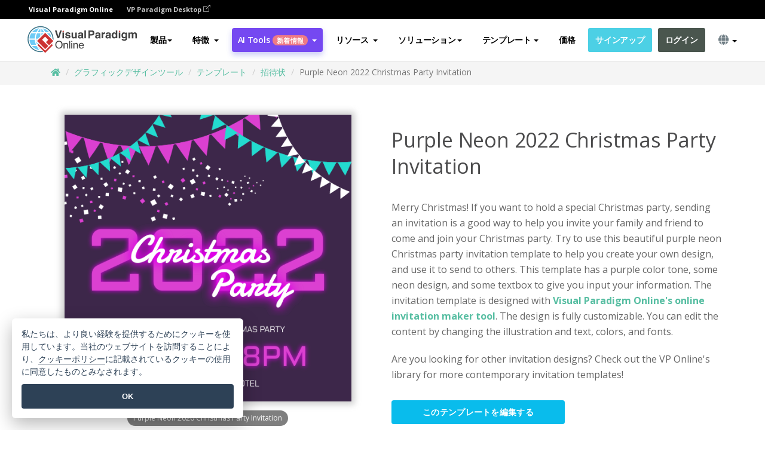

--- FILE ---
content_type: text/html;charset=UTF-8
request_url: https://online.visual-paradigm.com/ja/infoart/templates/invitations/purple-neon-2022-christmas-party-invitation/
body_size: 20878
content:
<!DOCTYPE html>
<html xmlns="http://www.w3.org/1999/xhtml" lang="ja">
<head>
<title>Purple Neon 2022 Christmas Party Invitation | 招待状 Template</title>
<meta name="description" content="Eye-catching 招待状 template: Purple Neon 2022 Christmas Party Invitation. Great starting point for your next campaign. Its designer-crafted, professionally designed and helps you stand out."><meta name="keywords" content="招待状テンプレート,招待状サンプル,招待状クリエーター,招待状メーカー,招待状テンプレート,招待状ソフトウェア,招待状ツール"/><meta name="viewport" content="width=device-width, initial-scale=1">
<!-- <link rel="icon" type="image/png" sizes="32x32" href="/favicon-32x32.png">
<link rel="icon" type="image/png" sizes="16x16" href="/favicon-16x16.png"> -->
<link rel="icon" type="image/png" sizes="32x32" href="/favicon-32x32.png">
				<link rel="icon" type="image/png" sizes="16x16" href="/favicon-16x16.png">
			<meta charset="utf-8">
<meta name="theme-color" content="#ffffff">   
<link rel="alternate" hreflang="ja" href="https://online.visual-paradigm.com/ja/infoart/templates/invitations/purple-neon-2022-christmas-party-invitation/"/>
<link rel="alternate" hreflang="en" href="https://online.visual-paradigm.com/infoart/templates/invitations/purple-neon-2022-christmas-party-invitation/"/>
<link rel="alternate" hreflang="zh-CN" href="https://online.visual-paradigm.com/cn/infoart/templates/invitations/purple-neon-2022-christmas-party-invitation/"/>
<link rel="alternate" hreflang="zh-TW" href="https://online.visual-paradigm.com/tw/infoart/templates/invitations/purple-neon-2022-christmas-party-invitation/"/>
<link rel="alternate" hreflang="es" href="https://online.visual-paradigm.com/es/infoart/templates/invitations/purple-neon-2022-christmas-party-invitation/"/>
<link rel="alternate" hreflang="de" href="https://online.visual-paradigm.com/de/infoart/templates/invitations/purple-neon-2022-christmas-party-invitation/"/>
<link rel="alternate" hreflang="pl" href="https://online.visual-paradigm.com/pl/infoart/templates/invitations/purple-neon-2022-christmas-party-invitation/"/>
<link rel="alternate" hreflang="pt" href="https://online.visual-paradigm.com/pt/infoart/templates/invitations/purple-neon-2022-christmas-party-invitation/"/>
<link rel="alternate" hreflang="in-ID" href="https://online.visual-paradigm.com/id/infoart/templates/invitations/purple-neon-2022-christmas-party-invitation/"/>
<link rel="alternate" hreflang="ko" href="https://online.visual-paradigm.com/ko/infoart/templates/invitations/purple-neon-2022-christmas-party-invitation/"/>
<link rel="alternate" hreflang="ru" href="https://online.visual-paradigm.com/ru/infoart/templates/invitations/purple-neon-2022-christmas-party-invitation/"/>
<link rel="alternate" hreflang="fr" href="https://online.visual-paradigm.com/fr/infoart/templates/invitations/purple-neon-2022-christmas-party-invitation/"/>

<link href="https://fonts.googleapis.com/css?family=Open+Sans:300,400,600,700&display=swap" rel="preload" as="style">
<link href="/css/bootstrap.min.css" rel="preload" as="style">
<link href="/css/style.css?t=1768895987" rel="preload" as="style">
<link href="/css/fontawesome-5.15.1/all.min.css" rel="preload" as="style">
<link href="/css/crownIndicator.css" rel="preload" as="style">
<link href="/scripts/jquery-3.5.1.min.js" rel="preload" as="script">
<link href="/scripts/jquery.easing.min.js" rel="preload" as="script">
<link href="/scripts/bootstrap.min.js" rel="preload" as="script">
<link href="/scripts/custom.js" rel="preload" as="script">

<link rel="stylesheet" type="text/css" href="https://fonts.googleapis.com/css?family=Open+Sans:300,400,600,700&display=swap">
<link rel="stylesheet" type="text/css" href="/css/bootstrap.min.css">
<link rel="stylesheet" type="text/css" href="/css/style.css?t=1768895987">
<link rel="stylesheet" type="text/css" href="/css/fontawesome-5.15.1/all.min.css">
<link rel="stylesheet" type="text/css" href="/css/crownIndicator.css">
<script type="text/javascript" src="/scripts/jquery-3.5.1.min.js"></script>
<script type="text/javascript" src="/scripts/jquery.easing.min.js"></script>
<script type="text/javascript" src="/scripts/bootstrap.min.js"></script>
<script type="text/javascript" src="/scripts/custom.js"></script>
<script>
	var lastErrorMessage; 
	window.addEventListener('error', function (e) {
		var result = '';
		result += 'Page URL: ' + window.location.href + '\n';
		result += 'Message: ' + e.message + '\n';
		if (e.filename) {
			result += 'File: ' + e.filename + ' (' + e.lineno + ', ' + e.colno + ')\n';
		}
		if (e.error && e.error.stack) {
			result += 'Stack: ' + e.error.stack + '\n';
		}
		if (e.detail) {
			result += e.detail.error_msg + ": " + e.detail.error_code + '\n';
		}
		if (lastErrorMessage == result) {
			return;
		}
		lastErrorMessage = result;
		fetch('/rest/log', {
			method: 'POST',
			headers: {
				'content-type': 'application/json'
			},
			body: JSON.stringify({
				type: 'error',
				message: result
			})
		});
	});
</script><link href="/css/infoart/style.css" rel="preload" as="style">
	<link rel="stylesheet" href="/css/infoart/style.css">
	<link href="/infoart/content-editor/__inc/css/content-editor.css" rel="stylesheet">
<link href="/scripts/color-thief.min.js" rel="preload" as="script">
<link href="/scripts/lozad.min.js" rel="preload" as="script">
<link href="/scripts/imagesloaded.pkgd.min.js" rel="preload" as="script">
<link href="/scripts/masonry.pkgd.min.js" rel="preload" as="script">
<script src="/scripts/splide.min.js"></script>
<link rel="stylesheet" href="/css/index-slider.css">
<link rel="stylesheet" href="/css/splide-sea-green.min.css">

</head>
<body class="lang-ja">
	<script src="/scripts/color-thief.min.js"></script>
	<script src="/scripts/imagesloaded.pkgd.min.js"></script>
	<script src="/scripts/lozad.min.js"></script>
	<script src="/scripts/masonry.pkgd.min.js"></script>
	
	<link rel="stylesheet" href="/css/jquery-simple-mobilemenu-slide.css" />
<script src="/scripts/jquery-simple-mobilemenu.min.js"></script>
<meta name="theme-color" content="#ffffff">
<div class="topbar-container">
	<nav id="mainNav" class="navbar fixed-top-bar navbar-fixed-top affix" data-spy="affix" data-offset-top="70">
		<!-- Global top nav -->
		
<nav id="stickymainNav" class="navbar navbar-default navbar-doublerow  navbar-trans navbar-fixed-top">
<div class="bg-black-padding">
	<div class="container-fluid controlled-header-width">
        <span class="text-white-font">Visual Paradigm Online</span>
        <a href="https://www.visual-paradigm.com" target="_blank" class="vp-desktop-link">
          VP Paradigm Desktop
          <svg class="bi" width="12" height="12" fill="currentColor" viewBox="0 0 16 16">
            <path fill-rule="evenodd" d="M8.636 3.5a.5.5 0 0 0-.5-.5H1.5A1.5 1.5 0 0 0 0 4.5v10A1.5 1.5 0 0 0 1.5 16h10a1.5 1.5 0 0 0 1.5-1.5V7.864a.5.5 0 0 0-1 0V14.5a.5.5 0 0 1-.5.5h-10a.5.5 0 0 1-.5-.5v-10a.5.5 0 0 1 .5-.5h6.636a.5.5 0 0 0 .5-.5z"/>
            <path fill-rule="evenodd" d="M16 .5a.5.5 0 0 0-.5-.5h-5a.5.5 0 0 0 0 1h3.793L6.146 9.146a.5.5 0 1 0 .708.708L15 1.707V5.5a.5.5 0 0 0 1 0v-5z"/>
          </svg>
        </a>
      </div>	</div><!-- down nav -->
				<div class="container-fluid controlled-header-width">
				<div class="navbar-header">
					<div class="sub-features-wrapper">
					
								<a class="navbar-brand hidden-sm" href="/ja/"> <img class="main-header-index-logo" src="/images/vp-online-with-name.svg" alt="Visual Paradigm Onlineのロゴ">
								</a>
								<a class="navbar-brand hidden-md hidden-lg hidden-xs" href="/ja/"><img src="/images/vp-online-logo-1.png"></a>
							
					</div>
				</div>
				<div class="collapse navbar-collapse" id="navbar-collapse-1">
				<ul class="nav navbar-nav navbar-right">
	
							<li>
			<li id="product-megamenu" class="dropdown megamenu-fw"><a href="#" class="dropdown-toggle" data-toggle="dropdown" role="button" aria-expanded="false">製品<span class="caret"></span></a>


	<ul class="product-megamenu-item dropdown-menu megamenu-content product-menu-dropdown-v1" role="menu">

		<li class="col-sm-3 col-lg-2 col-xs-12" id="product-menu-column-style">
<span class="product-item-title">Create</span>
<ul class="product-create-menu-list">
<li><img src="/images/home/menu/v1/diagram-logo.png"><a href="/diagrams/">Diagram</a></li>
<li><img src="/images/home/menu/v1/chart-logo.png"><a href="/charts/">Chart</a></li>
<li><img src="/images/home/menu/v1/smartboard-logo.png"><a href="/board/">Smart Board</a></li>
<li><img src="/images/home/menu/v1/form-logo.png"><a href="/forms/">Form Builder</a></li>

</ul>

		</li>
		<li class="col-sm-3 col-lg-2 col-xs-12" id="product-menu-column-style">



			<span class="product-item-title">Compose</span>
<ul class="product-compose-menu-list">
<li><img src="/images/home/menu/v1/designer-logo.png"><a href="/infoart/">Graphic Design</a></li>
<li><img src="/images/home/menu/v1/flipbooks-logo.png"><a href="/flipbook-maker/">Flipbook</a></li>
<li><img src="/images/home/menu/v1/anifuzion-logo.png"><a href="https://explainer.visual-paradigm.com/">Animation</a></li>
<li><img src="/images/home/menu/v1/photobook-logo.png"><a href="/photo-book-maker/">Photobook</a></li>
<li><img src="/images/home/menu/v1/pdf-logo.png"><a href="/online-pdf-editor/">PDF Editor</a></li>
<li><img src="/images/home/menu/v1/collages-logo.png"><a href="/photo-collage-maker/">Collage</a></li>
<li><img src="/images/home/menu/v1/word-office-logo.png"><a href="/document-editor/">Document</a></li>
<li><img src="/images/home/menu/v1/excel-office-logo.png"><a href="/spreadsheet-editor/">Spreadsheet</a></li>
<li><img src="/images/home/menu/v1/ppt-office-logo.png"><a href="/presentation-software/">Presentation</a></li>

</ul>
		</li>
		
		<li class="col-sm-3 col-lg-3 col-xs-12" id="product-menu-column-style">


<span class="product-item-title">Tools</span>
			<ul class="product-utilities-menu-list">
<li><img src="/images/home/menu/v1/ppt-logo.png"><a href="/powerpoint-web-viewer/">PowerPoint Web Viewer</a></li>
<li><img src="/images/home/menu/v1/ai-image-translator-logo.png"><a href="https://ai.visual-paradigm.com/ai-image-translator">AI Image Translator</a></li>
<li><img src="/images/home/menu/v1/pdf-logo.png"><a href="/online-pdf-editor/pdf-editing-tools/">PDF Tools</a></li>
<li><img src="/images/home/menu/v1/files-logo.png"><a href="/file-converters/file-conversion-tools/">File Converters</a></li>
<li><img src="/images/home/menu/v1/photo-effects-logo.png"><a href="/photo-effects-studio/">Photo Effect Tools</a></li>
<li><img src="/images/home/menu/v1/agilien-logo.png"><a href="https://agilien.visual-paradigm.com">Agilien</a></li>
<li><img src="/images/home/menu/v1/canvas-logo.png"><a href="https://canvas.visual-paradigm.com">Canvas</a></li>



</ul>
		</li>
		
		<li class="col-sm-3 col-lg-5 col-xs-12 product-essential-border" id="">



		<span class="product-item-title">	Essential</span>
						<ul class="product-essential-menu-list">

<li><span>Publishing</span>
<div class="">
<p>Turn your results into flipbooks, slideshows, or videos, and display them on a virtual bookshelf.</p>
<a href="/features/publishing/" class="product-learn-more-button">Learn More</a>
</div>
</li>
<li><span>AI Tools</span>
<div class="">
<p>Unlock AI-powered tools that simplify tasks and boost productivity.</p>
<a href="https://ai.visual-paradigm.com/" class="product-learn-more-button">Learn More</a>
</div>
</li>

</ul>

		</li>
		

	</ul></li>

<script>
	$(document).ready(function() {
		$("#top-product-explore-productTab a").click(function(e) {
			e.preventDefault();
			var targetTab = $(this).attr("href");
			$("#top-product-explore-productTab li").removeClass("selected-tab");
			$("#top-product-explore-productTab li").removeClass("active");
			$(this).parent("li").addClass("selected-tab");
			$(".tab-pane-p").removeClass("active-tab");
			$(".tab-pane-p").removeClass("active");
			$(targetTab).addClass("active-tab");
		});
	});
</script><li class="features-multi-level-menu"><a href="/features/" class="dropdown-toggle" role="button" aria-haspopup="true" aria-expanded="false"> <span style="border: unset; background: unset; padding: 0px">特徴</span> <span class="caret" style="margin-left: 4px;"></span>
</a>

	<ul id="dropdown-features-menu" class="dropdown-menu feature-dropdown">
		<li><a href="/ja/features/pdf-editing/" data-locale="en">
				<div class="feature-dropdown-menu">
					<span class="logo-product-title">Online PDF Tool Suite</span>
				</div>
		</a></li>

		<li><a href="/ja/features/online-office-tool-suite/" data-locale="en">
				<div class="feature-dropdown-menu">
					<span class="logo-product-title">Online Office Tool Suite</span>
				</div>
		</a></li>
		<li><a href="/ja/features/presentation-maker/" data-locale="en">
				<div class="feature-dropdown-menu">
					<span class="logo-product-title">Presentation Maker</span>
				</div>
		</a></li>
		<li><a href="/ja/features/visual-design-editor/" data-locale="en">
				<div class="feature-dropdown-menu">
					<span class="logo-product-title">Visual Design Editor</span>
				</div>
		</a></li>
		<li><a href="/ja/features/graphic-design-resources/" data-locale="en">
				<div class="feature-dropdown-menu">
					<span class="logo-product-title">Graphic Design Resources</span>
				</div>
		</a></li>
		<li><a href="https://agilien.visual-paradigm.com" data-locale="en">
				<div class="feature-dropdown-menu">
					<span class="logo-product-title">Agilien</span>
				</div>
		</a></li>
		<li><a href="/ja/features/publish-as-flipbooks/" data-locale="en">
				<div class="feature-dropdown-menu">
					<span class="logo-product-title">Free Flipbook Maker</span>
				</div>
		</a></li>
		<li><a href="/ja/features/online-chart-maker/" data-locale="en">
				<div class="feature-dropdown-menu">
					<span class="logo-product-title">Chart Maker</span>
				</div>
		</a></li>
		<li><a href="/ja/features/photo-editing/" data-locale="en">
				<div class="feature-dropdown-menu">
					<span class="logo-product-title">写真編集</span>
				</div>
		</a></li>
		<li><a href="/ja/features/publishing/" data-locale="en">
				<div class="feature-dropdown-menu">
					<span class="logo-product-title">Publishing</span>
				</div>
		</a></li>
		<li><a href="/ja/features/publish-and-share/" data-locale="en">
				<div class="feature-dropdown-menu">
					<span class="logo-product-title">出版＆共有</span>
				</div>
		</a></li>
		<li><a href="/ja/features/real-time-collaboration/" data-locale="en">
				<div class="feature-dropdown-menu">
					<span class="logo-product-title">Real-Time Collaboration</span>
				</div>
		</a></li>
		<li><a href="/ja/forms/features/" data-locale="en">
				<div class="feature-dropdown-menu">
					<span class="logo-product-title">フォームビルダー</span>
				</div>
		</a></li>

	</ul></li>
<li class="dropdown">
<a class="ai-image-translator-header-btn" href="https://ai.visual-paradigm.com/" class="dropdown-toggle" role="button" aria-haspopup="true" aria-expanded="false">
AI Tools<span class="badge badge-new-v1">新着情報</span><span class="caret"></span></a>
							<ul id="menu-ai-tools" class="dropdown-menu menu-ai-tools-dropdown">
							<li>
			<a href="https://ai.visual-paradigm.com/ai-image-translator" data-locale="en">
				<div class="feature-dropdown-menu">
					<span class="logo-product-title">AI Image Translator</span>
				</div>
			</a>
		</li>
							<li>
			<a href="https://ai.visual-paradigm.com/ai-chart-generator/" data-locale="en">
				<div class="feature-dropdown-menu">
					<span class="logo-product-title">Chart Generator</span>
				</div>
			</a>
		</li>
		<li>
					<a href="https://ai.visual-paradigm.com/ai-mind-map-generator/" data-locale="en">
				<div class="feature-dropdown-menu">
					<span class="logo-product-title">Mind Map Generator</span>
				</div>
			</a>
				</li>
				<li>
					<a href="https://ai.visual-paradigm.com/ai-fishbone-diagram-generator/" data-locale="en">
				<div class="feature-dropdown-menu">
					<span class="logo-product-title">Fishbone Generator</span>
				</div>
			</a>
				</li>
				<li>
					<a href="https://ai.visual-paradigm.com/ai-timeline-generator/" data-locale="en">
				<div class="feature-dropdown-menu">
					<span class="logo-product-title">Timeline Generator</span>
				</div>
			</a>
				</li>
							
							<li>
					<a href="https://ai.visual-paradigm.com/ai-work-breakdown-structure-generator/" data-locale="en">
				<div class="feature-dropdown-menu">
					<span class="logo-product-title">Work Breakdown Structure Generator</span>
				</div>
			</a>
				</li>
				
								
				<li>
					<a href="https://ai.visual-paradigm.com/ai-product-breakdown-structure-generator/" data-locale="en">
				<div class="feature-dropdown-menu">
					<span class="logo-product-title">Product Breakdown Structure Generator</span>
				</div>
			</a>
				</li>
				<li>
					<a href="https://ai.visual-paradigm.com/ai-cost-breakdown-structure-generator/" data-locale="en">
				<div class="feature-dropdown-menu">
					<span class="logo-product-title">Cost Breakdown Structure Generator</span>
				</div>
			</a>
				</li>
				<li>
					<a href="https://ai.visual-paradigm.com/ai-risk-breakdown-structure-generator/" data-locale="en">
				<div class="feature-dropdown-menu">
					<span class="logo-product-title">Risk Breakdown Structure Generator</span>
				</div>
			</a>
				</li>
				<li>
					<a href="https://ai.visual-paradigm.com/ai-resource-breakdown-structure-generator/" data-locale="en">
				<div class="feature-dropdown-menu">
					<span class="logo-product-title">Resource Breakdown Structure Generator</span>
				</div>
			</a>
				</li>
			</ul> </li>
							
							<li class="resources-multi-level-menu">
<a href="#" class="dropdown-toggle" data-toggle="dropdown" role="button" aria-haspopup="true" aria-expanded="false"> 
	<span style="border: unset; background: unset; padding: 0px">リソース</span> 
	<span class="caret" style="margin-left: 4px;"></span>
</a>

	<ul id="dropdown-resources-menu" class="dropdown-menu feature-dropdown">
<li class="dropdown-submenu">
			<div class="nested-second-level">
				<a href="#" class="logo-product-title">コミュニティ・クリエーション<span class="caret" style="margin-left: 4px;"></span></a>

			</div>
			<ul class="dropdown-menu">
				<li><a href="/ja/flipbook-maker/library/" data-locale="en">
						<div class="feature-dropdown-menu">
							<span class="logo-product-title">書籍 / スライドショー</span>
						</div>
				</a></li>
				<li><a href="/ja/community/" data-locale="en">
						<div class="feature-dropdown-menu">
							<span class="logo-product-title">デザイン/ダイアグラム</span>
						</div>
				</a></li>
			</ul>
		</li>
		<li><a href="https://updates.visual-paradigm.com/" data-locale="en">
				<div class="feature-dropdown-menu">
					<span class="logo-product-title">新着情報</span>
				</div>
		</a></li>
		<li><a href="/ja/learn/" data-locale="en">
				<div class="feature-dropdown-menu">
					<span class="logo-product-title">学ぶ</span>
				</div>
		</a></li>
		<li><a href="https://blog.visual-paradigm.com/" data-locale="en">
				<div class="feature-dropdown-menu">
					<span class="logo-product-title">ブログ</span>
				</div>
		</a></li>
		<li><a href="/ja/knowledge/" data-locale="en">
				<div class="feature-dropdown-menu">
					<span class="logo-product-title">ナレッジ</span>
				</div>
		</a></li>
		<li><a href="/ja/diagrams/partner/academic/" data-locale="en">
				<div class="feature-dropdown-menu">
					<span class="logo-product-title">アカデミックパートナー</span>
				</div>
		</a></li>
	</ul></li><li class="dropdown"><a href="#" class="dropdown-toggle" data-toggle="dropdown" role="button" aria-haspopup="true" aria-expanded="false">
ソリューション<span class="caret"></span></a>
							<ul id="menu-solutions" class="dropdown-menu">
							<li>
					<a href="/ja/solutions/education/" data-locale="en">
				<div class="feature-dropdown-menu">
					<span class="logo-product-title">教育</span>
				</div>
			</a>
				</li>
								<li>
					<a href="/ja/solutions/entertainment/" data-locale="en">
				<div class="feature-dropdown-menu">
					<span class="logo-product-title">エンターテイメント</span>
				</div>
			</a>
				</li>
        		<li>
					<a href="/ja/solutions/finance/" data-locale="en">
				<div class="feature-dropdown-menu">
					<span class="logo-product-title">ファイナンス</span>
				</div>
			</a>
				</li>
			<li>
			<a href="/ja/solutions/marketing/" data-locale="en">
				<div class="feature-dropdown-menu">
					<span class="logo-product-title">マーケティング</span>
				</div>
			</a>
		</li>
	<li>
			<a href="/ja/solutions/medical/" data-locale="en">
				<div class="feature-dropdown-menu">
					<span class="logo-product-title">医療</span>
				</div>
			</a>
		</li>
		<li>
			<a href="/ja/solutions/real-estate/" data-locale="en">
				<div class="feature-dropdown-menu">
					<span class="logo-product-title">不動産</span>
				</div>
			</a>
		</li>
		<li>
			<a href="/ja/solutions/retail/" data-locale="en">
				<div class="feature-dropdown-menu">
					<span class="logo-product-title">小売</span>
				</div>
			</a>
		</li>
		<li>
			<a href="/ja/solutions/startups/" data-locale="en">
				<div class="feature-dropdown-menu">
					<span class="logo-product-title">スタートアップ</span>
				</div>
			</a>
		</li>
		<li>
			<a href="/ja/solutions/travel/" data-locale="en">
				<div class="feature-dropdown-menu">
					<span class="logo-product-title">旅行</span>
				</div>
			</a>
		</li>
							</ul> </li>
							
							<li class="dropdown dropdown-templates dropdown-large"><a class="dropdown-toggle template-link" data-toggle="dropdown" role="button" aria-haspopup="true" aria-expanded="false">
		テンプレート<span class="caret" style="margin-left: 4px;"></span> </a>
	<ul class="dropdown-templates-menu">
		<li class="templates-menu-category subOpen"><a href="/ja/infoart/templates" class="template-cateogry-link">
					<div class="img-container items">
					<img src='/images/templates-menu/visuals-icon.png'>
				</div>
				<div class="headerContainer">
					<h4 class="templates-menu-category-header items">ビジュアル</h4>
					<span class="caret" style="margin-left: 4px;"></span>
				</div> </a>
					<ul class="subTemplateItems">
					<a href="/ja/infoart/templates/brochures/">
									<li><span class="items">パンフレット</span></li>
								</a>
							<a href="/ja/infoart/templates/greeting-cards/">
									<li><span class="items">グリーティングカード</span></li>
								</a>
							<a href="/ja/infoart/templates/infographics/">
									<li><span class="items">インフォグラフィック</span></li>
								</a>
							<a href="/ja/infoart/templates/instagram-posts/">
									<li><span class="items">インスタグラム投稿</span></li>
								</a>
							<a href="/ja/infoart/templates/invitations/">
									<li><span class="items">招待状</span></li>
								</a>
							<a href="/ja/infoart/templates/posters/">
									<li><span class="items">ポスター</span></li>
								</a>
							<a href="/ja/infoart/templates">
									<li class="template-seeAll"><span class="items">すべてを見る</span></li>
								</a>
							</ul>
			</li>
			<li class="templates-menu-category subOpen"><a href="/ja/diagrams/templates" class="template-cateogry-link">
					<div class="img-container items">
					<img src='/images/templates-menu/diagrams-icon.png'>
				</div>
				<div class="headerContainer">
					<h4 class="templates-menu-category-header items">ダイアグラム</h4>
					<span class="caret" style="margin-left: 4px;"></span>
				</div> </a>
					<ul class="subTemplateItems">
					<a href="/ja/diagrams/templates/archimate-diagram/">
									<li><span class="items">アーキメイト</span></li>
								</a>
							<a href="/ja/diagrams/templates/?category=floor-plan">
									<li><span class="items">フロアプラン</span></li>
								</a>
							<a href="/ja/diagrams/templates/?category=flowchart">
									<li><span class="items">フローチャート</span></li>
								</a>
							<a href="/ja/diagrams/templates/genogram/">
									<li><span class="items">ジェノグラム</span></li>
								</a>
							<a href="/ja/diagrams/templates/mind-map-diagram/">
									<li><span class="items">マインドマップ</span></li>
								</a>
							<a href="/ja/diagrams/templates/class-diagram/">
									<li><span class="items">UMLクラス図</span></li>
								</a>
							<a href="/ja/diagrams/templates">
									<li class="template-seeAll"><span class="items">すべてを見る</span></li>
								</a>
							</ul>
			</li>
			<li class="templates-menu-category subOpen"><a href="/ja/charts/templates" class="template-cateogry-link">
					<div class="img-container items">
					<img src='/images/templates-menu/charts-icon.png'>
				</div>
				<div class="headerContainer">
					<h4 class="templates-menu-category-header items">チャート</h4>
					<span class="caret" style="margin-left: 4px;"></span>
				</div> </a>
					<ul class="subTemplateItems">
					<a href="/ja/charts/templates/?category=bar">
									<li><span class="items">バーチャート</span></li>
								</a>
							<a href="/ja/charts/templates/candlestick/">
									<li><span class="items">キャンドルスティック</span></li>
								</a>
							<a href="/ja/charts/templates/doughnut-charts/">
									<li><span class="items">ドーナツ・チャート</span></li>
								</a>
							<a href="/ja/charts/templates/?category=line">
									<li><span class="items">ラインチャート</span></li>
								</a>
							<a href="/ja/charts/templates/?category=pie">
									<li><span class="items">パイチャート</span></li>
								</a>
							<a href="/ja/charts/templates/?category=radar">
									<li><span class="items">レーダーチャート</span></li>
								</a>
							<a href="/ja/charts/templates">
									<li class="template-seeAll"><span class="items">すべてを見る</span></li>
								</a>
							</ul>
			</li>
			<li class="templates-menu-category subOpen"><a href="/ja/flipbook-maker/templates" class="template-cateogry-link">
					<div class="img-container items">
					<img src='/images/templates-menu/flipbooks-icon.png'>
				</div>
				<div class="headerContainer">
					<h4 class="templates-menu-category-header items">フリップブック</h4>
					<span class="caret" style="margin-left: 4px;"></span>
				</div> </a>
					<ul class="subTemplateItems">
					<a href="/ja/flipbook-maker/templates/booklets/">
									<li><span class="items">小冊子</span></li>
								</a>
							<a href="/ja/flipbook-maker/templates/business-portfolios/">
									<li><span class="items">ビジネス・ポートフォリオ</span></li>
								</a>
							<a href="/ja/flipbook-maker/templates/catalogs/">
									<li><span class="items">カタログ</span></li>
								</a>
							<a href="/ja/flipbook-maker/templates/lookbooks/">
									<li><span class="items">ルックブック</span></li>
								</a>
							<a href="/ja/flipbook-maker/templates/prospectuses/">
									<li><span class="items">プロスペクタス</span></li>
								</a>
							<a href="/ja/flipbook-maker/templates/personal-portfolios/">
									<li><span class="items">パーソナル・ポートフォリオ</span></li>
								</a>
							<a href="/ja/flipbook-maker/templates">
									<li class="template-seeAll"><span class="items">すべてを見る</span></li>
								</a>
							</ul>
			</li>
			<li class="templates-menu-category subOpen"><a href="/ja/photo-book-maker/templates" class="template-cateogry-link">
					<div class="img-container items">
					<img src='/images/templates-menu/photobooks-icon.png'>
				</div>
				<div class="headerContainer">
					<h4 class="templates-menu-category-header items">フォトブック</h4>
					<span class="caret" style="margin-left: 4px;"></span>
				</div> </a>
					<ul class="subTemplateItems">
					<a href="/ja/photo-book-maker/templates/baby-photo-books/">
									<li><span class="items">ベビーフォトブック</span></li>
								</a>
							<a href="/ja/photo-book-maker/templates/everyday-photo-books/">
									<li><span class="items">日常写真集</span></li>
								</a>
							<a href="/ja/photo-book-maker/templates/family-photo-books/">
									<li><span class="items">家族写真集</span></li>
								</a>
							<a href="/ja/photo-book-maker/templates/pet-photo-books/">
									<li><span class="items">ペットフォトブック</span></li>
								</a>
							<a href="/ja/photo-book-maker/templates/travel-photo-books/">
									<li><span class="items">トラベルフォトブック</span></li>
								</a>
							<a href="/ja/photo-book-maker/templates/wedding-photo-books/">
									<li><span class="items">ウェディングフォトブック</span></li>
								</a>
							<a href="/ja/photo-book-maker/templates">
									<li class="template-seeAll"><span class="items">すべてを見る</span></li>
								</a>
							</ul>
			</li>
			<div class="two-row ">
			<li class="templates-menu-category subOpen"><a href="https://explainer.visual-paradigm.com/ja/templates/" class="template-cateogry-link">
					<div class="img-container items">
					<img src='/images/templates-menu/animations-icon.png'>
				</div>
				<div class="headerContainer">
					<h4 class="templates-menu-category-header ">Animations</h4>
					<span class="caret" style="margin-left: 4px;"></span>
				</div> </a>
					<ul class="subTemplateItems">
					<a href="https://explainer.visual-paradigm.com/ja/templates/category/explainer-video/">
									<li><span class="items">Explainer Videos</span></li>
								</a>
							<a href="https://explainer.visual-paradigm.com/ja/templates/category/marketing-and-e-commerce/">
									<li><span class="items">Marketing Videos</span></li>
								</a>
							<a href="https://explainer.visual-paradigm.com/ja/templates/category/storytelling-scenes/">
									<li><span class="items">Storytelling Videos</span></li>
								</a>
							<a href="https://explainer.visual-paradigm.com/ja/templates/">
									<li class="template-seeAll"><span class="items">すべてを見る</span></li>
								</a>
							</ul>
			</li>
			<li class="templates-menu-category subOpen"><span class="template-cateogry-link">
					<div class="img-container items">
					<img src='/images/templates-menu/productivity-icon.png'>
				</div>
				<div class="headerContainer">
					<h4 class="templates-menu-category-header ">オフィス</h4>
					<span class="caret" style="margin-left: 4px;"></span>
				</div> </span>
					<ul class="subTemplateItems">
					<a href="/ja/document-editor/templates/">
									<li><span class="items">書類</span></li>
								</a>
							<a href="/ja/presentation-software/templates/">
									<li><span class="items">プレゼンテーション</span></li>
								</a>
							<a href="/ja/spreadsheet-editor/templates/">
									<li><span class="items">スプレッドシート</span></li>
								</a>
							<a href="/ja/forms/templates/">
									<li><span class="items">フォーム</span></li>
								</a>
							</ul>
			</li>
			</div>
			</ul></li>

<script>
	//$('.dropdown-templates-menu').hide();

	$('.subOpen').on(
			{
				mouseenter : function() {
					if ($(window).width() < 767) {
						$(this).find('.subTemplateItems').stop(true, true)
								.delay(100).fadeIn(200);
					}
				},
				mouseleave : function() {
					if ($(window).width() < 767) {
						$(this).find('.subTemplateItems').stop(true, true)
								.delay(100).fadeOut(200);
					}
				}
			});

	$('.subOpen').click(
			function() {
				if ($(window).width() < 767) {
					if ($(this).find('.subTemplateItems').is(':visible')) {
						$(this).find('.subTemplateItems').stop(true, true)
								.delay(100).fadeOut(200);
					} else {
						$(this).find('.subTemplateItems').stop(true, true)
								.delay(100).fadeIn(200);
					}
				}
			});

	window.addEventListener('resize', checkLink);
	window.addEventListener('resize', resizeTemplateList);
	var path = window.location.pathname;
	var hyper = true;
	$(document).ready(function() {
		checkLink();
		resizeTemplateList();
	});

	function resizeTemplateList() {
		if (window.innerWidth > 1800) {
			var width = window.innerWidth * 0.5;
			document.getElementsByClassName('dropdown-templates-menu')[0].style.width = width
					+ 'px';
		} else if (window.innerWidth > 1600) {
			var width = window.innerWidth * 0.55;
			document.getElementsByClassName('dropdown-templates-menu')[0].style.width = width
					+ 'px';
		} else if (window.innerWidth > 1380) {
			var width = window.innerWidth * 0.6;
			document.getElementsByClassName('dropdown-templates-menu')[0].style.width = width
					+ 'px';
		} else if (window.innerWidth > 1300) {
			var width = window.innerWidth * 0.65;
			document.getElementsByClassName('dropdown-templates-menu')[0].style.width = width
					+ 'px';
		} else if (window.innerWidth > 1240) {
			var width = window.innerWidth * 0.7;
			document.getElementsByClassName('dropdown-templates-menu')[0].style.width = width
					+ 'px';
		} else if (window.innerWidth > 1140) {
			var width = window.innerWidth * 0.75;
			document.getElementsByClassName('dropdown-templates-menu')[0].style.width = width
					+ 'px';
		} else if (window.innerWidth > 767) {
			var width = window.innerWidth * 0.8;
			document.getElementsByClassName('dropdown-templates-menu')[0].style.width = width
					+ 'px';
			hyper = true;
		} else {
			document.getElementsByClassName('dropdown-templates-menu')[0].style.width = '100%';
			hyper = false;
		}
		if (window.innerWidth > 767) {
			transformCal(width);
		} else {
			document.getElementsByClassName('dropdown-templates-menu')[0].style.transform = null;
		}
	}

	function transformCal(width) {
		var menuWidth = width;
		var rect = document.getElementsByClassName('dropdown-templates')[0]
				.getBoundingClientRect().left;
		var listWidth = document.getElementsByClassName('dropdown-templates')[0].offsetWidth;
		var half = window.innerWidth / 2;
		var checkMain = document.getElementById('main-index-header');
		if (window.innerWidth > 1300) {
			document.getElementsByClassName('dropdown-templates-menu')[0].style.transform = "translate(-70%)";
		} else {
			if (half < rect) {
				var distance = half - (rect + (listWidth / 2));
			} else {
				var distance = half - rect;
			}
			var halfMenu = menuWidth / 2;
			if (checkMain != null) {
				var width = distance - halfMenu;
			} else {
				var width = distance - halfMenu + (listWidth / 2);
			}
			document.getElementsByClassName('dropdown-templates-menu')[0].style.transform = "translate("
					+ width + "px)";
		}
	}

	function checkLink() {
		if (window.innerWidth > 767 && hyper == false) {
			enableLink();
			var subItems = document.getElementsByClassName('subTemplateItems');
			for (var i = 0; i < subItems.length; i++) {
				subItems[i].style.display = 'block';
			}
			var header = document
					.getElementsByClassName('templates-menu-category-header');
			for (var i = 0; i < header.length; i++) {
				if (header[i].textContent == 'Productivity'
						|| header[i].textContent == 'Collage') {
					if (header[i].classList.contains('items')) {
						header[i].classList.remove('items');
					}
				}
			}
		} else if (window.innerWidth < 767 && hyper == true) {
			disableLink();
			var subItems = document.getElementsByClassName('subTemplateItems');
			for (var i = 0; i < subItems.length; i++) {
				subItems[i].style.display = 'none';
			}
			var header = document
					.getElementsByClassName('templates-menu-category-header');
			for (var i = 0; i < header.length; i++) {
				if (header[i].classList.contains('items') == false) {
					header[i].classList.add('items');
				}
			}
		}
	}

	function disableLink() {
		var hyper = document.getElementsByClassName('template-cateogry-link');
		for (var i = 0; i < hyper.length; i++) {
			var link = hyper[i].getAttribute('href');
			if (link != null) {
				hyper[i].setAttribute('data-href', link);
				hyper[i].setAttribute('href', '#');
			}
		}
	}

	function enableLink() {
		var hyper = document.getElementsByClassName('template-cateogry-link');
		for (var i = 0; i < hyper.length; i++) {
			var link = hyper[i].getAttribute('data-href');
			if (link != null) {
				hyper[i].removeAttribute('data-href');
				hyper[i].setAttribute('href', link);
			}
		}
	}
</script><li><a href="/ja/pricing/">価格</a></li>
						
						<li class="btn-trial"><a href="/ja/subscribe.jsp?t=infoart">サインアップ</a></li>
						<li class="btn-login"><a href="/ja/login.jsp?t=infoart">ログイン</a></li>
						<li class="dropdown"><a href="#" class="dropdown-toggle" data-toggle="dropdown" role="button" aria-haspopup="true" aria-expanded="false"><i class="fa fa-globe select-language" aria-hidden="true"></i> <span class="caret"></span></a>
							<ul id="lang-switcher" class="dropdown-menu">
								<li><a href="/infoart/templates/invitations/purple-neon-2022-christmas-party-invitation/" data-locale="en">English</a></li>
<li><a href="/cn/infoart/templates/invitations/purple-neon-2022-christmas-party-invitation/" data-locale="zh_CN">简体中文</a></li>
<li><a href="/tw/infoart/templates/invitations/purple-neon-2022-christmas-party-invitation/" data-locale="zh_TW">繁體中文</a></li>
<li><a href="/es/infoart/templates/invitations/purple-neon-2022-christmas-party-invitation/" data-locale="es">Espa&ntilde;ol</a></li>
<li><a href="/de/infoart/templates/invitations/purple-neon-2022-christmas-party-invitation/" data-locale="de">Deutsch</a></li>
<li><a href="/pl/infoart/templates/invitations/purple-neon-2022-christmas-party-invitation/" data-locale="pl">Polski</a></li>
<li><a href="/pt/infoart/templates/invitations/purple-neon-2022-christmas-party-invitation/" data-locale="pt">Português</a></li>
<li><a href="/id/infoart/templates/invitations/purple-neon-2022-christmas-party-invitation/" data-locale="in_ID">Bahasa Indonesia</a></li>
<li><a href="/ja/infoart/templates/invitations/purple-neon-2022-christmas-party-invitation/" data-locale="ja">日本語</a></li>
<li><a href="/ko/infoart/templates/invitations/purple-neon-2022-christmas-party-invitation/" data-locale="ko">한국인</a></li>
<li><a href="/ru/infoart/templates/invitations/purple-neon-2022-christmas-party-invitation/" data-locale="ru">Русский</a></li></ul> <script type="text/javascript">
								$(document).ready(function() {
									$("#lang-switcher a").on('click', function() {
										setCookie("locale-selected", true);
										setCookie("locale", $(this).data("locale"));
									});
									var memberPage = getCookie("memberPage");
									if (memberPage) {
										$("#my-workspace").attr("href",	'/'	+ memberPage);
									}
								});
							</script></li>
					</ul>
				
				<!-- mobile menu -->
	<ul class="mobile_menu">
		<!-- Product -->
<!-- Resources -->


<li><a style="cursor: pointer;" href="#" onclick="return false;">製品</a>
	<ul class="submenu">
		<li><a style="cursor: pointer;" href="#" onclick="return false;">Create</a>


			<ul class="submenu">
				<li><a href="/ja/diagrams/" data-locale="en">
						<div class="tool-explore-wrap">
							<div class="product-dropdown-menu">
								<img src="/images/home/menu/v1/diagram-logo.png">
							</div>

							<div class="tool-title-explore">
								<span class="logo-product-title">Diagram Maker</span>
								<p class="">Make flowchart, software, business diagrams</p>
							</div>
						</div>
				</a></li>
				<li><a href="/ja/charts/" data-locale="en">
						<div class="tool-explore-wrap">
							<div class="product-dropdown-menu">
								<img src="/images/home/menu/v1/chart-logo.png">
							</div>

							<div class="tool-title-explore">
								<span class="logo-product-title">Chart Maker</span>
								<p class="">Visualize data effortlessly</p>
							</div>
						</div>
				</a></li>
				<li><a href="/ja/board/" data-locale="en">
						<div class="tool-explore-wrap">
							<div class="product-dropdown-menu">
								<img src="/images/home/menu/v1/smartboard-logo.png">
							</div>

							<div class="tool-title-explore">
								<span class="logo-product-title">Smart Board</span>
								<p class="">Ideation and brainstorm with mind maps</p>
							</div>
						</div>
				</a></li>
				<li><a href="/ja/forms/" data-locale="en">
						<div class="tool-explore-wrap">
							<div class="product-dropdown-menu">
								<img src="/images/home/menu/v1/form-logo.png">
							</div>

							<div class="tool-title-explore">
								<span class="logo-product-title">Form Builder</span>
								<p class="">Simplify form creation</p>
							</div>
						</div>
				</a></li>

				<li><a href="https://ai.visual-paradigm.com/ai-chart-generator" data-locale="en">
						<div class="tool-explore-wrap">
							<div class="product-dropdown-menu">
								<img src="/images/home/menu/v1/ai-chart-logo.png">
							</div>

							<div class="tool-title-explore">
								<span class="logo-product-title">AI Chart</span>
								<p class="">Transforms your descriptions into beautifully AI-powered designed charts</p>
							</div>
						</div>
				</a></li>
				<li><a href="https://ai.visual-paradigm.com/ai-mind-map-generator" data-locale="en">
						<div class="tool-explore-wrap">
							<div class="product-dropdown-menu">
								<img src="/images/home/menu/v1/ai-mind-map-logo.png">
							</div>

							<div class="tool-title-explore">
								<span class="logo-product-title">AI SmartBoard</span>
								<p class="">Instantly create and organize AI-powered generated mind maps with ease</p>
							</div>
						</div>
				</a></li>


			</ul></li>

		<!-- Compose -->
		<li><a style="cursor: pointer;" href="#" onclick="return false;">Compose</a>


			<ul class="submenu">
				<li><a href="/ja/infoart/" data-locale="en">
						<div class="tool-explore-wrap">
							<div class="product-dropdown-menu">
								<img src="/images/home/menu/v1/designer-logo.png">
							</div>

							<div class="tool-title-explore">
								<span class="logo-product-title">Graphic Design</span>
								<p class="">Professional visual creations</p>
							</div>
						</div>
				</a></li>
				<li style="cursor: pointer"><a href="/ja/flipbook-maker/" data-locale="en">
						<div class="tool-explore-wrap">
							<div class="product-dropdown-menu">
								<img src="/images/home/menu/v1/flipbooks-logo.png">
							</div>

							<div class="tool-title-explore">
								<span class="logo-product-title">Flipbook</span>
								<p class="">Design online Ebook and slideshow with Fliplify</p>
							</div>
						</div>
				</a></li>
				<li><a href="https://explainer.visual-paradigm.com/ja/" data-locale="en">
						<div class="tool-explore-wrap">
							<div class="product-dropdown-menu">
								<img src="/images/home/menu/v1/anifuzion-logo.png">
							</div>

							<div class="tool-title-explore">
								<span class="logo-product-title">Animation</span>
								<p class="">Create 2D and 3D animations with AniFuzion.</p>
							</div>
						</div>
				</a></li>
				<li><a href="https://explainer.visual-paradigm.com/ja/photo-book-maker/" data-locale="en">
						<div class="tool-explore-wrap">
							<div class="product-dropdown-menu">
								<img src="/images/home/menu/v1/photobook-logo.png">
							</div>

							<div class="tool-title-explore">
								<span class="logo-product-title">Photobook</span>
								<p class="">Share memories with our photo books</p>
							</div>
						</div>
				</a></li>
				<li><a href="/ja/online-pdf-editor/" data-locale="en">
						<div class="tool-explore-wrap">
							<div class="product-dropdown-menu">
								<img src="/images/home/menu/v1/pdf-logo.png">
							</div>

							<div class="tool-title-explore">
								<span class="logo-product-title">PDF Editor</span>
								<p class="">Lightweight PDF editor, tools and converters</p>
							</div>
						</div>
				</a></li>
				<li style="cursor: pointer"><a href="/ja/photo-collage-maker/" data-locale="en">
						<div class="tool-explore-wrap">
							<div class="product-dropdown-menu">
								<img src="/images/home/menu/v1/collage-logo.png">
							</div>

							<div class="tool-title-explore">
								<span class="logo-product-title">Collage</span>
								<p class="">Create stunning photo collages to share your story and stand out</p>
							</div>
						</div>
				</a></li>
				<li><a href="/ja/document-editor/" data-locale="en">
						<div class="tool-explore-wrap">
							<div class="product-dropdown-menu">
								<img src="/images/home/menu/v1/word-office-logo.png">
							</div>

							<div class="tool-title-explore">
								<span class="logo-product-title">Document</span>
								<p class="">Write, format, and collaborate on text documents online.</p>
							</div>
						</div>
				</a></li>
				<li><a href="/ja/spreadsheet-editor/" data-locale="en">
						<div class="tool-explore-wrap">
							<div class="product-dropdown-menu">
								<img src="/images/home/menu/v1/excel-office-logo.png">
							</div>

							<div class="tool-title-explore">
								<span class="logo-product-title">Spreadsheet</span>
								<p class="">Create, edit, and analyze data in spreadsheets.</p>
							</div>
						</div>
				</a></li>
				<li><a href="/ja/presentation-software/" data-locale="en">
						<div class="tool-explore-wrap">
							<div class="product-dropdown-menu">
								<img src="/images/home/menu/v1/ppt-office-logo.png">
							</div>

							<div class="tool-title-explore">
								<span class="logo-product-title">Presentation</span>
								<p class="">Build and design slides for impactful presentations.</p>
							</div>
						</div>
				</a></li>



			</ul></li>


		<!-- Utilities -->
		<li><a style="cursor: pointer;" href="#" onclick="return false;">Tools</a>


			<ul class="submenu">
				<li><a href="/ja/powerpoint-web-viewer/" data-locale="en">
						<div class="tool-explore-wrap">
							<div class="product-dropdown-menu">
								<img src="/images/home/menu/v1/ppt-logo.png">
							</div>

							<div class="tool-title-explore">
								<span class="logo-product-title">PowerPoint Web Viewer</span>
								<p class="">Convert PowerPoint to online slideshow viewer</p>
							</div>
						</div>
				</a></li>
				<li><a href="https://ai.visual-paradigm.com/ai-image-translator" data-locale="en">
						<div class="tool-explore-wrap">
							<div class="product-dropdown-menu">
								<img src="/images/home/menu/v1/ai-image-translator-logo.png">
							</div>

							<div class="tool-title-explore">
								<span class="logo-product-title">AI Image Translator</span>
								<p class="">AI-powered online tool for translating text in images across any language</p>
							</div>
						</div>
				</a></li>

				<li><a href="/ja/online-pdf-editor/" data-locale="en">
						<div class="tool-explore-wrap">
							<div class="product-dropdown-menu">
								<img src="/images/home/menu/v1/pdf-logo.png">
							</div>

							<div class="tool-title-explore">
								<span class="logo-product-title">PDF Editor</span>
								<p class="">Lightweight PDF editor, tools and converters</p>
							</div>
						</div>
				</a></li>
				<li><a href="/ja/file-converters/file-conversion-tools/" data-locale="en">
						<div class="tool-explore-wrap">
							<div class="product-dropdown-menu">
								<img src="/images/home/menu/v1/files-logo.png">
							</div>

							<div class="tool-title-explore">
								<span class="logo-product-title">File Converters</span>
								<p class="">Convert files with ease</p>
							</div>
						</div>
				</a></li>
				<li><a href="/ja/photo-effects-studio/" data-locale="en">
						<div class="tool-explore-wrap">
							<div class="product-dropdown-menu">
								<img src="/images/home/menu/v1/photo-effects-logo.png">
							</div>

							<div class="tool-title-explore">
								<span class="logo-product-title">Photo Effect Tools</span>
								<p class="">Enhance images creatively</p>
							</div>
						</div>
				</a></li>
				<li><a href="https://agilien.visual-paradigm.com" data-locale="en">
						<div class="tool-explore-wrap">
							<div class="product-dropdown-menu">
								<img src="/images/home/menu/v1/agilien-logo.png">
							</div>

							<div class="tool-title-explore">
								<span class="logo-product-title">Agilien</span>
								<p class="">AI-Powered Jira extension to generate initial product backlog.</p>
							</div>
						</div>
				</a></li>
				<li><a href="https://canvas.visual-paradigm.com" data-locale="en">
						<div class="tool-explore-wrap">
							<div class="product-dropdown-menu">
								<img src="/images/home/menu/v1/canvas-logo.png">
							</div>

							<div class="tool-title-explore">
								<span class="logo-product-title">Canvas Tool</span>
								<p class="">AI-Powered business canvas builder for better strategic analysis.</p>
							</div>
						</div>
				</a></li>
			</ul></li>



		<!-- Essential -->
		<li><a style="cursor: pointer;" href="#" onclick="return false;">Essential</a>


			<ul class="submenu">


				<li><a href="/features/publishing/" data-locale="en">
						<div class="tool-explore-wrap">
							<div class="product-dropdown-menu">
								<img src="/images/home/menu/v1/publishing-logo.png">
							</div>

							<div class="tool-title-explore">
								<span class="logo-product-title">Publishing</span>
								<p class="">Turn your results into flipbooks, slideshows, or videos, and display them on a virtual bookshelf.</p>
							</div>
						</div>
				</a></li>
				<li><a href="https://www.visual-paradigm.com/" data-locale="en">
						<div class="tool-explore-wrap">
							<div class="product-dropdown-menu">
								<img src="/images/home/menu/v1/ai-generators-logo.png">
							</div>

							<div class="tool-title-explore">
								<span class="logo-product-title">AI Tools</span>
								<p class="">Unlock AI-powered tools that simplify tasks and boost productivity.</p>
							</div>
						</div>
				</a></li>


			</ul></li>

	</ul></li>




<!---------------- Feature ------------------->
<li><a href="/features/">特徴</a></li>

<!-- Ai Tools -->
<li><a style="cursor: pointer;">AI Tools<span class="badge badge-new-v1">新着情報</span></a></li>

<!-- Resources -->
<li><a style="cursor: pointer;">リソース</a>
	<ul class="submenu">
		<li><a style="cursor: pointer;">コミュニティ・クリエーション</a>


			<ul class="submenu">
				<li><a href="/ja/flipbook-maker/library/" data-locale="en"> <span class="">書籍 / スライドショー</span>

				</a></li>
				<li><a href="/ja/community/" data-locale="en"> <span class="">デザイン/ダイアグラム</span>

				</a></li>
			</ul></li>
		<li><a href="https://updates.visual-paradigm.com/" data-locale="en"> <span class="">新着情報</span>

		</a></li>
		<li><a href="/learn/" data-locale="en"> <span class="">学ぶ</span>

		</a></li>
		<li><a href="https://blog.visual-paradigm.com/" data-locale="en"> <span class="">ブログ</span>

		</a></li>
		<li><a href="/knowledge/" data-locale="en"> <span class="">ナレッジ</span>

		</a></li>
	</ul></li>


<!-- Solutions -->
<li><a style="cursor: pointer;">ソリューション</a>
	<ul class="submenu">

		<li><a href="/ja/solutions/education/" data-locale="en"> <span class="">教育</span>

		</a></li>
		<li><a href="/ja/solutions/entertainment/" data-locale="en"> <span class="">エンターテイメント</span>

		</a></li>
		<li><a href="/ja/solutions/finance/" data-locale="en"> <span class="">ファイナンス</span>

		</a></li>
		<li><a href="/ja/solutions/marketing/" data-locale="en"> <span class="">マーケティング</span>

		</a></li>
		<li><a href="/ja/solutions/medical/" data-locale="en"> <span class="">医療</span>

		</a></li>
		<li><a href="/ja/solutions/real-estate/" data-locale="en"> <span class="">不動産</span>

		</a></li>
		<li><a href="/ja/solutions/retail/" data-locale="en"> <span class="">小売</span>

		</a></li>
		<li><a href="/ja/solutions/startups/" data-locale="en"> <span class="">スタートアップ</span>

		</a></li>
		<li><a href="/ja/solutions/travel/" data-locale="en"> <span class="">旅行</span>

		</a></li>
	</ul></li>



<!-- Templates -->
<li><a style="cursor: pointer;">テンプレート</a>
	<ul class="submenu">
		<li><a style="cursor: pointer;">ビジュアル</a>
			<ul class="submenu">
				<li><a href="/infoart/templates/brochures/"> <span class="items">パンフレット</span>
				</a></li>
				<li><a href="/infoart/templates/greeting-cards/"> <span class="items">グリーティングカード</span>
				</a></li>
				<li><a href="/infoart/templates/infographics/"> <span class="items">インフォグラフィック</span>
				</a></li>

				<li><a href="/infoart/templates/instagram-posts/"> <span class="items">インスタグラム投稿</span>
				</a></li>

				<li><a href="/infoart/templates/invitations/"> <span class="items">招待状</span>
				</a></li>
				<li><a href="/infoart/templates/posters/"> <span class="items">ポスター</span>
				</a></li>
				<li><a href="/infoart/templates"> <span class="items">すべてを見る</span>
				</a></li>

			</ul></li>

		<li><a style="cursor: pointer;">ダイアグラム</a>
			<ul class="submenu">
				<li><a href="/diagrams/templates/archimate-diagram/"> <span class="items">アーキメイト</span>
				</a></li>
				<li><a href="/diagrams/templates/?category=floor-plan"> <span class="items">フロアプラン</span>
				</a></li>
				<li><a href="/diagrams/templates/?category=flowchart"> <span class="items">フローチャート</span>
				</a></li>

				<li><a href="/diagrams/templates/genogram/"> <span class="items">ジェノグラム</span>
				</a></li>
				<li><a href="/diagrams/templates/mind-map-diagram/"> <span class="items">マインドマップ</span>
				</a></li>
				<li><a href="/diagrams/templates/class-diagram/"> <span class="items">UMLクラス図</span>
				</a></li>
				<li><a href="/diagrams/templates"> <span class="items">すべてを見る</span>
				</a></li>

			</ul></li>

		<li><a style="cursor: pointer;">チャート</a>
			<ul class="submenu">
				<li><a href="/charts/templates/?category=bar"> <span class="items">バーチャート</span>
				</a></li>
				<li><a href="/charts/templates/candlestick/"> <span class="items">キャンドルスティック</span>
				</a></li>
				<li><a href="/diagrams/templates/?category=flowchart"> <span class="items">フローチャート</span>
				</a></li>

				<li><a href="/charts/templates/doughnut-charts/"> <span class="items">ドーナツ・チャート</span>
				</a></li>
				<li><a href="/charts/templates/?category=line"> <span class="items">ラインチャート</span>
				</a></li>
				<li><a href="/charts/templates/?category=pie"> <span class="items">パイチャート</span>
				</a></li>
				<li><a href="/charts/templates/?category=radar"> <span class="items">レーダーチャート</span>
				</a></li>
				<li><a href="/charts/templates"> <span class="items">レーダーチャート</span>
				</a></li>

			</ul></li>
		<li><a style="cursor: pointer;">フリップブック</a>
			<ul class="submenu">
				<li><a href="/flipbook-maker/templates/booklets/"> <span class="items">小冊子</span>
				</a></li>
				<li><a href="/flipbook-maker/templates/business-portfolios/"> <span class="items">ビジネス・ポートフォリオ</span>
				</a></li>

				<li><a href="/flipbook-maker/templates/catalogs/"> <span class="items">カタログ</span>
				</a></li>
				<li><a href="/flipbook-maker/templates/lookbooks/"> <span class="items">ルックブック</span>
				</a></li>
				<li><a href="/flipbook-maker/templates/prospectuses/"> <span class="items">プロスペクタス</span>
				</a></li>
				<li><a href="/flipbook-maker/templates/personal-portfolios/"> <span class="items">パーソナル・ポートフォリオ</span>
				</a></li>
				<li><a href="/flipbook-maker/templates/"> <span class="items">すべてを見る</span>
				</a></li>

			</ul></li>

		<li><a style="cursor: pointer;">フォトブック</a>
			<ul class="submenu">
				<li><a href="/photo-book-maker/templates/baby-photo-books/"> <span class="items">ベビーフォトブック</span>
				</a></li>
				<li><a href="/photo-book-maker/templates/everyday-photo-books/"> <span class="items">日常写真集</span>
				</a></li>
				<li><a href="/photo-book-maker/templates/family-photo-books/"> <span class="items">家族写真集</span>
				</a></li>

				<li><a href="/photo-book-maker/templates/pet-photo-books/"> <span class="items">ペットフォトブック</span>
				</a></li>
				<li><a href="/photo-book-maker/templates/travel-photo-books/"> <span class="items">トラベルフォトブック</span>
				</a></li>
				<li><a href="/photo-book-maker/templates/wedding-photo-books/"> <span class="items">ウェディングフォトブック</span>
				</a></li>
				<li><a href="/photo-book-maker/templates"> <span class="items">すべてを見る</span>
				</a></li>


			</ul></li>

		<li><a style="cursor: pointer;">コラージュ</a>
			<ul class="submenu">

				<li><a href="/photo-collage-maker/templates/mood-boards/"> <span class="items">ムードボード</span>
				</a></li>
				<li><a href="/photo-collage-maker/templates/comic-strips/"> <span class="items">コミック・ストリップ</span>
				</a></li>

				<li><a href="/photo-collage-maker/templates"> <span class="items">すべてを見る</span>
				</a></li>
			</ul></li>
		<li><a href="/forms/templates/">フォーム</a></li>


		<li><a href="/spreadsheet-editor/templates/">スプレッドシート</a></li>

	</ul></li>
<!-- Pricing -->
<li><a href="/pricing/">Pricing</a></li>
<li><a style="cursor: pointer;"><i class="fa fa-globe select-language" aria-hidden="true"></i></a>
	<ul class="submenu">
		<li><a href="/infoart/templates/invitations/purple-neon-2022-christmas-party-invitation/" data-locale="en"> <span class="items">English</span></a></li>
		<li><a href="/cn/infoart/templates/invitations/purple-neon-2022-christmas-party-invitation/" data-locale="zh_CN"> <span class="items">简体中文</span></a></li>
		<li><a href="/tw/infoart/templates/invitations/purple-neon-2022-christmas-party-invitation/" data-locale="zh_TW"> <span class="items">繁體中文</span></a></li>
		<li><a href="/es/infoart/templates/invitations/purple-neon-2022-christmas-party-invitation/" data-locale="es"><span class="items">Espa&ntilde;ol</span></a></li>
		<li><a href="/de/infoart/templates/invitations/purple-neon-2022-christmas-party-invitation/" data-locale="de"><span class="items">Deutsch</span></a></li>
		<li><a href="/pl/infoart/templates/invitations/purple-neon-2022-christmas-party-invitation/" data-locale="pl"><span class="items">Polski</span></a></li>
		<li><a href="/pt/infoart/templates/invitations/purple-neon-2022-christmas-party-invitation/" data-locale="pt"><span class="items">Português</span></a></li>
		<li><a href="/id/infoart/templates/invitations/purple-neon-2022-christmas-party-invitation/" data-locale="in_ID"><span class="items">Bahasa Indonesia</span></a></li>
		<li><a href="/ja/infoart/templates/invitations/purple-neon-2022-christmas-party-invitation/" data-locale="ja"><span class="items">日本語</span></a></li>
		<li><a href="/ko/infoart/templates/invitations/purple-neon-2022-christmas-party-invitation/" data-locale="ko"><span class="items">한국인</span></a></li>
		<li><a href="/ru/infoart/templates/invitations/purple-neon-2022-christmas-party-invitation/" data-locale="ru"><span class="items">Русский</span></a></li>
	</ul> <script type="text/javascript">
								$(document).ready(function() {
									$("#lang-switcher a").on('click', function() {
										setCookie("locale-selected", true);
										setCookie("locale",
														$(this).data("locale"));
											});
							var memberPage = getCookie("memberPage");
							if (memberPage) {
								$("#my-workspace").attr("href",
										'/' + memberPage);
							}
						});
	</script></li>

<!-- Sign up -->
<li><a class="submenu-signup" href="/ja/subscribe.jsp?t=infoart">サインアップ</a></li>
       
        <!-- Pricing -->
        <li><a class="submenu-login" href="/ja/login.jsp?t=infoart">ログイン</a></li>
      
          
      <!-- Form -->
     
   </ul>
				</div>
			</div>
		</nav>
</nav>
</div>
<script>
   $(document).ready(function() {
       $(".mobile_menu").simpleMobileMenu({
           "menuStyle": "slide"
       });
   })
   </script>
<script>
$("#product-megamenu").hover(
		  function(){ // Mouse Over
		   	var menu = $(this).find('.dropdown-menu').stop(true, true);
			$("#mainNav").parent().addClass("megamenu");
			menu.delay(100)
					.fadeIn(200);
		  },
		  function(){ // Mouse Out
		  	$(this).find('.dropdown-menu').stop(true, true).delay(100)
				.fadeOut(100, 'swing', () => { // test 200
					$("#mainNav").parent().removeClass("megamenu");
				});
		  }
		);
</script>
<script>
	$('ul.nav li.dropdown:not(#product-megamenu)').on(
			{
				mouseenter : function() {
					$(this).find('.dropdown-menu').stop(true, true).delay(100)
							.fadeIn(200);
				},
				mouseleave : function() {
					$(this).find('.dropdown-menu').stop(true, true).delay(100)
							.fadeOut(200);
				}
			});
	
	$('ul.nav li.dropdown-templates').on(
			{
				mouseenter : function() {
					$(this).find('.dropdown-templates-menu').css('visibility','visible').stop(true, true).delay(100).fadeIn(200);
				},
				mouseleave : function() {
					$(this).find('.dropdown-templates-menu').css('visibility','hidden').stop(true, true).delay(100).fadeOut(200);
				}
			});
		$('.dropdown-toggle').click(
			function() {
				if ($(this).parent().find('.dropdown-templates-menu').is(':visible')) {
					$(this).parent().find('.dropdown-templates-menu').stop(true, true).css('visibility','hidden').delay(100).fadeOut(200);
				} else {
					$(this).parent().find('.dropdown-templates-menu').css('visibility','visible').stop(true, true).delay(100).fadeIn(200);
				}
		});
</script>
<!--/ Navigation bar-->

<div class="breadcrumb-container">
			<div class="container">
				<nav aria-label="breadcrumb" role="navigation">
					<ol class="breadcrumb">
						<li class="breadcrumb-item"><a href="/ja/"><i class="fa fa-home" aria-hidden="true"></i> </a></li>
						<li class="breadcrumb-item"><a href="/ja/infoart/">グラフィックデザインツール</a></li>
						<li class="breadcrumb-item"><a href="/ja/infoart/templates/">テンプレート</a></li>
						<li class="breadcrumb-item"><a href="/ja/infoart/templates/invitations/">招待状</a></li>
						<li class="breadcrumb-item active" aria-current="page">Purple Neon 2022 Christmas Party Invitation</li>
					</ol>
				</nav>
			</div>
		</div>
	<!-- #76742 support another layout -->
	<link rel="stylesheet" href="/css/index-slider.css">
<link rel="stylesheet" href="/css/splide-sea-green.min.css">
<script src="/scripts/splide.min.js"></script>
<style>

	.multiple-template-thumbnail{
		width:100%;
	}
	
	#splide-features{
		margin:auto;
	}
	
	
</style>
<div id="templates-details">
	<section class="section section-padding">
		<div class="container container-no-padding">
			<div class="row">
				<div class="col-lg-6 col-md-6 col-sm-12 col-xs-12">
					<img src="https://online.visual-paradigm.com/repository/images/52708005-7273-4a77-a192-3296cde7984f/invitations-design/purple-neon-2022-christmas-party-invitation.png" style="padding-top: 0; height: auto; max-width: 480px; aspect-ratio: 1.0;"
						alt="Purple Neon 2022 Christmas Party Invitation" class="center-img template-thumbnail" crossorigin="anonymous">
					<span class="template-caption">Purple Neon 2020 Christmas Party Invitation</span>
					<div class="row" style="padding-top: 1rem;">
							<div class="col-lg-12 col-md-12 col-sm-12">
								<div class="list-multiple-page">
									<div class="multiple-template-thumbnail">
										</div>
								</div>
							</div>
						</div>
					</div>
				<!--end col-->
				
				<div class="col-lg-6 col-md-6 col-sm-12 col-xs-12 ">
					<div class='template-main-content'>
						<h1 class="template-name-title">Purple Neon 2022 Christmas Party Invitation</h1>
						<div class="custom-content" id="custom-content">
							<p>Merry Christmas! If you want to hold a special Christmas party, sending an invitation is a good way to help you invite your family and friend to come and join your Christmas party. Try to use this beautiful purple neon Christmas party invitation template to help you create your own design, and use it to send to others. This template has a purple color tone, some neon design, and some textbox to give you input your information. The invitation template is designed with <strong><a href="https://online.visual-paradigm.com/infoart/create/invitations/" target="_blank" ref="nofollow noopener noreferrer">Visual Paradigm Online's online invitation maker tool</a></strong>. The design is fully customizable. You can edit the content by changing the illustration and text, colors, and fonts.</p><p></p><p>Are you looking for other invitation designs? Check out the VP Online's library for more contemporary invitation templates!</p></div>
						<a href="https://online.visual-paradigm.com/app/diagrams/#infoart:proj=0&type=Invitations&gallery=/repository/52708005-7273-4a77-a192-3296cde7984f.xml&name=Purple%20Neon%202022%20Christmas%20Party%20Invitation" target="_blank" class="btn btn-primary" id="edit-template">このテンプレートを編集する</a>
						
						<!-- Go to www.addthis.com/dashboard to customize your tools -->
						<div class="share-social-box">
							<div class="addthis_inline_share_toolbox_zc65"></div>
				        </div>
				        <div class="langEditContainer">
								<div>Edit Localized Version: </div>
									<a href="https://online.visual-paradigm.com/app/diagrams/#infoart:proj=0&type=Invitations&gallery=/repository/52708005-7273-4a77-a192-3296cde7984f.xml&name=Purple%20Neon%202022%20Christmas%20Party%20Invitation" target="_blank" class="edit-template-href">Purple Neon 2022 Christmas Party Invitation(EN)</a>
											 | <a href="https://online.visual-paradigm.com/app/diagrams/#infoart:proj=0&type=Invitations&gallery=/repository/470409c6-b7fc-4ce5-ae01-6e30a42a925d.xml&name=%E7%B4%AB%E8%89%B2%E9%9C%93%E8%99%B9%E7%87%882022%E8%81%96%E8%AA%95%E6%99%9A%E6%9C%83%E9%82%80%E8%AB%8B%E5%87%BD" target="_blank" class="edit-template-href">紫色霓虹燈2022聖誕晚會邀請函(TW)</a>
											 | <a href="https://online.visual-paradigm.com/app/diagrams/#infoart:proj=0&type=Invitations&gallery=/repository/408e3ff0-ba44-46a0-8dac-0c6babf7d315.xml&name=%E7%B4%AB%E8%89%B2%E9%9C%93%E8%99%B9%E7%81%AF2022%E5%9C%A3%E8%AF%9E%E6%99%9A%E4%BC%9A%E9%82%80%E8%AF%B7%E5%87%BD" target="_blank" class="edit-template-href">紫色霓虹灯2022圣诞晚会邀请函(CN)</a>
											</div>
							<div class="langTempContainer">
								<span>View this page in: </span>
									<a href="/infoart/templates/invitations/purple-neon-2022-christmas-party-invitation/" data-locale="en" data-id="en" class="template-lang-href">EN</a>
									<a href="/tw/infoart/templates/invitations/purple-neon-2022-christmas-party-invitation/" data-locale="zh_TW" data-id="tw" class="template-lang-href">TW</a>
									<a href="/cn/infoart/templates/invitations/purple-neon-2022-christmas-party-invitation/" data-locale="zh_CN" data-id="cn" class="template-lang-href">CN</a>
									</div>
				        </div>
					
					<div class="specification">
							<div class="spec-title">招待状 Template Specifications:</div>
							
							<!-- Customizable -->
							<div class="customizable col-md-12 spec-category-title">
								<div class="custom-title spec-sub-title">カスタマイズ可能：</div>
								<div class="custom-text lead">この招待状テンプレートは完全にカスタマイズすることができます。コンテンツの編集、画像の差し替え、色の変更、デザインブロックの追加や削除などが可能です。</div>
							</div>
							
							<!-- Swatch -->
					        <div class="template-swatches spec-category-title">
					        	<div class="col-md-4">
					        		<div class="dominant-color">
					        			<div class="dominant-color-title spec-sub-title">Dominant Color</div>
					        			<div class="swatch"></div>
					        		</div>
					        	</div>
					        	<div class="col-md-8">
					        		<div class="palette-color">
					        			<div class="palette-color-title spec-sub-title">Palette</div>
					        			<div class="swatches"></div>
					        		</div>
					        	</div>
					        </div>
					        
					        <!-- Dimension -->
					        <div class="dimension col-md-12 spec-category-title">
					        	<span class="dimension-title spec-sub-title">Dimension</span>
					        	<div class="custom-text lead">551 x 551 px</div>
					        </div>
					        
					        <!-- Related Templates -->
				        	<div class="related-topic-templates col-md-12 spec-category-title" id="related-topic-templates">
					        		<span class="related-templates-title spec-sub-title">Related Templates</span>
					        		
					        		<!-- tags -->
				        			<ul id="related-tag-ul">
						        		<li class="related-tag-list" data-toggle="collapse" data-target="#topic-christmas" aria-expanded="false">
					        					<span class="custom-text related-tag">クリスマス</span>
					        				</li>
					        			<li class="related-link-list">
					        				<div class="related-link-dropdown dropdown">
												<button class="related-link-btn dropdown-toggle" id="dropdownMenuLink" data-toggle="dropdown" aria-haspopup="true" aria-expanded="false"><i class="fas fa-external-link-alt"></i></button>
												<div class="dropdown-menu" aria-labelledby="dropdownMenuLink">
													<a class="dropdown-item" href="/ja/infoart/templates/topic/christmas/">クリスマス</a>
													</div>
											</div>
					        			</li>
				        			</ul>
				        			
				        			<!-- templates -->
					        				<div id="topic-christmas" class="templates-topic collapse" aria-expanded="false">
					        					<div class="related-templates-grid">
						        					<li class="item overlay-img-btn">
			<div class="infoart-templates-item">
				<div>
					<a class="template-type" href="/ja/infoart/templates/greeting-cards/" target="_blank">グリーティングカード</a>
				</div>
				
				<a href="/ja/infoart/templates/greeting-cards/photography-christmas-greeting-card/">
					<img data-src="https://online.visual-paradigm.com/repository/images/9f265ae6-124d-4d8d-9a2f-a75f0b510695/greeting-cards-design/photography-christmas-greeting-card.png?s=360" 
							class="related-templates-masonry-content template-image lozad no-js-hide" title="Photography Christmas Greeting Card" alt="Editable greetingcards template:Photography Christmas Greeting Card"/>
					<noscript>
						<img src="https://online.visual-paradigm.com/repository/images/9f265ae6-124d-4d8d-9a2f-a75f0b510695/greeting-cards-design/photography-christmas-greeting-card.png?s=360" 
							class="related-templates-masonry-content template-image lozad" title="Photography Christmas Greeting Card" alt="Editable greetingcards template:Photography Christmas Greeting Card"/>
					</noscript>
				</a>
				
				<div class="template-caption-front" title="Red And White Christmas Card With Decorations">
					<a href="https://online.visual-paradigm.com/app/diagrams/#infoart:proj=0&type=GreetingCards&gallery=/repository/9f265ae6-124d-4d8d-9a2f-a75f0b510695.xml&name=Photography%20Christmas%20Greeting%20Card" target="_blank">
						<span class="caption-box">Red And White Christmas Card With Decorations&nbsp;<i class="fa fa-edit"></i></span>
					</a>
				</div>
				</div>
		</li>
	<li class="item overlay-img-btn">
			<div class="infoart-templates-item">
				<div>
					<a class="template-type" href="/ja/infoart/templates/business-cards/" target="_blank">ビジネスカード</a>
				</div>
				
				<a href="/ja/infoart/templates/business-cards/yellow-and-blue-blobs-christmas-business-card/">
					<img data-src="https://online.visual-paradigm.com/repository/images/882bff3a-50cc-44d6-a784-c486df0cac23/business-cards-design/yellow-and-blue-blobs-christmas-business-card.png?s=360" 
							class="related-templates-masonry-content template-image lozad no-js-hide" title="Yellow And Blue Blobs Christmas Business Card" alt="Editable businesscards template:Yellow And Blue Blobs Christmas Business Card"/>
					<noscript>
						<img src="https://online.visual-paradigm.com/repository/images/882bff3a-50cc-44d6-a784-c486df0cac23/business-cards-design/yellow-and-blue-blobs-christmas-business-card.png?s=360" 
							class="related-templates-masonry-content template-image lozad" title="Yellow And Blue Blobs Christmas Business Card" alt="Editable businesscards template:Yellow And Blue Blobs Christmas Business Card"/>
					</noscript>
				</a>
				
				<div class="template-caption-front" title="Yellow And Blue Blobs Christmas Business Card">
					<a href="https://online.visual-paradigm.com/app/diagrams/#infoart:proj=0&type=BusinessCards&gallery=/repository/882bff3a-50cc-44d6-a784-c486df0cac23.xml&name=Yellow%20And%20Blue%20Blobs%20Christmas%20Business%20Card" target="_blank">
						<span class="caption-box">Yellow And Blue Blobs Christmas Business Card&nbsp;<i class="fa fa-edit"></i></span>
					</a>
				</div>
				</div>
		</li>
	<li class="item overlay-img-btn">
			<div class="infoart-templates-item">
				<div>
					<a class="template-type" href="/ja/infoart/templates/certificates/" target="_blank">証明書</a>
				</div>
				
				<a href="/ja/infoart/templates/certificates/christmas-santa-and-tree-photo-certificate/">
					<img data-src="https://online.visual-paradigm.com/repository/images/c89ddec5-1294-4659-8667-c93634aab29e/certificates-design/christmas-santa-and-tree-photo-certificate.png?s=360" 
							class="related-templates-masonry-content template-image lozad no-js-hide" title="Christmas Santa And Tree Photo Certificate" alt="Editable certificates template:Christmas Santa And Tree Photo Certificate"/>
					<noscript>
						<img src="https://online.visual-paradigm.com/repository/images/c89ddec5-1294-4659-8667-c93634aab29e/certificates-design/christmas-santa-and-tree-photo-certificate.png?s=360" 
							class="related-templates-masonry-content template-image lozad" title="Christmas Santa And Tree Photo Certificate" alt="Editable certificates template:Christmas Santa And Tree Photo Certificate"/>
					</noscript>
				</a>
				
				<div class="template-caption-front" title="Christmas Santa And Tree Photo Certificate">
					<a href="https://online.visual-paradigm.com/app/diagrams/#infoart:proj=0&type=Certificates&gallery=/repository/c89ddec5-1294-4659-8667-c93634aab29e.xml&name=Christmas%20Santa%20And%20Tree%20Photo%20Certificate" target="_blank">
						<span class="caption-box">Christmas Santa And Tree Photo Certificate&nbsp;<i class="fa fa-edit"></i></span>
					</a>
				</div>
				</div>
		</li>
	<li class="item overlay-img-btn">
			<div class="infoart-templates-item">
				<div>
					<a class="template-type" href="/ja/infoart/templates/gift-cards/" target="_blank">ギフトカード</a>
				</div>
				
				<a href="/ja/infoart/templates/gift-cards/simple-decorated-christmas-sale-gift-card/">
					<img data-src="https://online.visual-paradigm.com/repository/images/e8c560a4-223f-4d67-860a-cd150738cf75/gift-cards-design/simple-decorated-christmas-sale-gift-card.png?s=360" 
							class="related-templates-masonry-content template-image lozad no-js-hide" title="Simple Decorated Christmas Sale Gift Card" alt="Editable giftcards template:Simple Decorated Christmas Sale Gift Card"/>
					<noscript>
						<img src="https://online.visual-paradigm.com/repository/images/e8c560a4-223f-4d67-860a-cd150738cf75/gift-cards-design/simple-decorated-christmas-sale-gift-card.png?s=360" 
							class="related-templates-masonry-content template-image lozad" title="Simple Decorated Christmas Sale Gift Card" alt="Editable giftcards template:Simple Decorated Christmas Sale Gift Card"/>
					</noscript>
				</a>
				
				<div class="template-caption-front" title="Red To Orange Gradient Christmas Gift Card">
					<a href="https://online.visual-paradigm.com/app/diagrams/#infoart:proj=0&type=GiftCards&gallery=/repository/e8c560a4-223f-4d67-860a-cd150738cf75.xml&name=Simple%20Decorated%20Christmas%20Sale%20Gift%20Card" target="_blank">
						<span class="caption-box">Red To Orange Gradient Christmas Gift Card&nbsp;<i class="fa fa-edit"></i></span>
					</a>
				</div>
				</div>
		</li>
	<li class="item overlay-img-btn">
			<div class="infoart-templates-item">
				<div>
					<a class="template-type" href="/ja/infoart/templates/flyers/" target="_blank">フライヤー</a>
				</div>
				
				<a href="/ja/infoart/templates/flyers/christmas-cake-dessert-class-flyer/">
					<img data-src="https://online.visual-paradigm.com/repository/images/fcf0ae48-09c2-493b-bf53-e3ff3fda734f/flyers-design/christmas-cake-dessert-class-flyer.png?s=360" 
							class="related-templates-masonry-content template-image lozad no-js-hide" title="Christmas Cake Dessert Class Flyer" alt="Editable flyers template:Christmas Cake Dessert Class Flyer"/>
					<noscript>
						<img src="https://online.visual-paradigm.com/repository/images/fcf0ae48-09c2-493b-bf53-e3ff3fda734f/flyers-design/christmas-cake-dessert-class-flyer.png?s=360" 
							class="related-templates-masonry-content template-image lozad" title="Christmas Cake Dessert Class Flyer" alt="Editable flyers template:Christmas Cake Dessert Class Flyer"/>
					</noscript>
				</a>
				
				<div class="template-caption-front" title="Black And Yellow Flyer Of Desert Class">
					<a href="https://online.visual-paradigm.com/app/diagrams/#infoart:proj=0&type=Flyers&gallery=/repository/fcf0ae48-09c2-493b-bf53-e3ff3fda734f.xml&name=Christmas%20Cake%20Dessert%20Class%20Flyer" target="_blank">
						<span class="caption-box">Black And Yellow Flyer Of Desert Class&nbsp;<i class="fa fa-edit"></i></span>
					</a>
				</div>
				</div>
		</li>
	<li class="item overlay-img-btn">
			<div class="infoart-templates-item">
				<div>
					<a class="template-type" href="/ja/infoart/templates/posters/" target="_blank">ポスター</a>
				</div>
				
				<a href="/ja/infoart/templates/posters/trendy-christmas-sale-poster/">
					<img data-src="https://online.visual-paradigm.com/repository/images/e4232753-228b-467b-9890-e26972d99aca/posters-design/trendy-christmas-sale-poster.png?s=360" 
							class="related-templates-masonry-content template-image lozad no-js-hide" title="Trendy Christmas Sale Poster" alt="Editable posters template:Trendy Christmas Sale Poster"/>
					<noscript>
						<img src="https://online.visual-paradigm.com/repository/images/e4232753-228b-467b-9890-e26972d99aca/posters-design/trendy-christmas-sale-poster.png?s=360" 
							class="related-templates-masonry-content template-image lozad" title="Trendy Christmas Sale Poster" alt="Editable posters template:Trendy Christmas Sale Poster"/>
					</noscript>
				</a>
				
				<div class="template-caption-front" title="Trendy Blue Skates Photos Christmas Sale Poster">
					<a href="https://online.visual-paradigm.com/app/diagrams/#infoart:proj=0&type=Posters&gallery=/repository/e4232753-228b-467b-9890-e26972d99aca.xml&name=Trendy%20Christmas%20Sale%20Poster" target="_blank">
						<span class="caption-box">Trendy Blue Skates Photos Christmas Sale Poster&nbsp;<i class="fa fa-edit"></i></span>
					</a>
				</div>
				</div>
		</li>
	<script>
	document.querySelectorAll('.no-js-hide').forEach(function (el) {
	    el.classList.remove('no-js-hide')
	})
</script>
</div>
					        				</div>
					        		</div>
				        	<!-- Transcript -->
						        <div class="transcript col-md-12 spec-category-title">
						        	<div class="accordion" id="accordionExample">
						        		<div class="card animate" data-animate="fadeInDown" data-delay="1s" data-duration="2s">
						        			<div class="card-header" id="headingOne">
						        				<span class="transcript-title spec-sub-title">
						        					<button class="transcript-btn collapsed" type="button" data-toggle="collapse" data-target="#collapseOne" aria-expanded="false" aria-controls="collapseOne">
						        						Transcript
						        					</button>
						        				</span>
						        			</div>
						        			<div id="collapseOne" class="collapse" aria-labelledby="headingOne" data-parent="#accordionExample" style="">
												<div class="card-body"><p><strong>Christmas Party 2020</strong></p><p>You are invited to Christmas Party</p><p>Date &amp; Time: 25 Dec | 8PM</p><p>Venue: The Grand Hall Hotel</p></div>
											</div>
										</div>
									</div>
						        </div>
					        </div>
					</div>
				<!--end col-->
			</div>
			<!--end row-->
			
		</div>
		<!--end container-->
	</section>
	
	<section id="templates-gallery" class="section section-padding section-grey-bg templates-page-gallery">
		<div class="container">
			<div class="row">
				<h2 class="other-themes text-center">その他の招待状テンプレート</h2>
				<div id="templates" class="col-xs-12 col-sm-12 col-lg-12 col-md-12">
					<div class="related-templates-masonry-wrapper ">
						<ul class="infoart-templates-grid ">
							<li class="item" id="item-0">
		<div class="infoart-templates-item">
			<a href="/ja/infoart/templates/invitations/grand-opening-invitation-3/">
				<img data-src="https://online.visual-paradigm.com/repository/images/0f2e6345-13f0-4f37-8794-968d6a44c36c/invitations-design/grand-opening-invitation-3.png?s=360"
					id="grand-opening-invitation-3" alt="Grand Opening Invitation 3" style="max-width:551px;aspect-ratio: 551 / 551" class="related-templates-masonry-content lozad no-js-hide" title="Grand Opening Invitation 3" >
				<noscript>
					<img src="https://online.visual-paradigm.com/repository/images/0f2e6345-13f0-4f37-8794-968d6a44c36c/invitations-design/grand-opening-invitation-3.png?s=360" 
						id="grand-opening-invitation-3" alt="Grand Opening Invitation 3" style="max-width:551px;aspect-ratio: 551 / 551" class="related-templates-masonry-content lozad" title="Grand Opening Invitation 3" >
				</noscript>
			</a>
			
			<div class="template-caption-front" title="Simple Mint Color Opening Day Invitation Card Idea">
				<a href="https://online.visual-paradigm.com/app/diagrams/#infoart:proj=0&type=Invitations&gallery=/repository/0f2e6345-13f0-4f37-8794-968d6a44c36c.xml&name=Grand%20Opening%20Invitation%203" target="_blank">
					<span class="caption-box">Simple Mint Color Opening Day Invitation Card Idea&nbsp;<i class="fa fa-edit"></i></span>
				</a>
			</div>
		</div>
	</li>
<li class="item" id="item-1">
		<div class="infoart-templates-item">
			<a href="/ja/infoart/templates/invitations/color-invitation/">
				<img data-src="https://online.visual-paradigm.com/repository/images/79ec5439-892d-449d-ba62-f3b2ac483a88/invitations-design/color-invitation.png?s=360"
					id="color-invitation" alt="Color Invitation" style="max-width:551px;aspect-ratio: 551 / 551" class="related-templates-masonry-content lozad no-js-hide" title="Color Invitation" >
				<noscript>
					<img src="https://online.visual-paradigm.com/repository/images/79ec5439-892d-449d-ba62-f3b2ac483a88/invitations-design/color-invitation.png?s=360" 
						id="color-invitation" alt="Color Invitation" style="max-width:551px;aspect-ratio: 551 / 551" class="related-templates-masonry-content lozad" title="Color Invitation" >
				</noscript>
			</a>
			
			<div class="template-caption-front" title="Pink And Purple Come To our Party Invitation">
				<a href="https://online.visual-paradigm.com/app/diagrams/#infoart:proj=0&type=Invitations&gallery=/repository/79ec5439-892d-449d-ba62-f3b2ac483a88.xml&name=Color%20Invitation" target="_blank">
					<span class="caption-box">Pink And Purple Come To our Party Invitation&nbsp;<i class="fa fa-edit"></i></span>
				</a>
			</div>
		</div>
	</li>
<li class="item" id="item-2">
		<div class="infoart-templates-item">
			<a href="/ja/infoart/templates/invitations/couples-retreat/">
				<img data-src="https://online.visual-paradigm.com/repository/images/8a9344a6-e30b-49eb-bc14-91e0b6a71c9f/invitations-design/couples-retreat.png?s=360"
					id="couples-retreat" alt="Couples Retreat" style="max-width:551px;aspect-ratio: 551 / 551" class="related-templates-masonry-content lozad no-js-hide" title="Couples Retreat" >
				<noscript>
					<img src="https://online.visual-paradigm.com/repository/images/8a9344a6-e30b-49eb-bc14-91e0b6a71c9f/invitations-design/couples-retreat.png?s=360" 
						id="couples-retreat" alt="Couples Retreat" style="max-width:551px;aspect-ratio: 551 / 551" class="related-templates-masonry-content lozad" title="Couples Retreat" >
				</noscript>
			</a>
			
			<div class="template-caption-front" title="2020 Couples Retreat In Resort Invitation">
				<a href="https://online.visual-paradigm.com/app/diagrams/#infoart:proj=0&type=Invitations&gallery=/repository/8a9344a6-e30b-49eb-bc14-91e0b6a71c9f.xml&name=Couples%20Retreat" target="_blank">
					<span class="caption-box">2020 Couples Retreat In Resort Invitation&nbsp;<i class="fa fa-edit"></i></span>
				</a>
			</div>
		</div>
	</li>
<li class="item" id="item-3">
		<div class="infoart-templates-item">
			<a href="/ja/infoart/templates/invitations/valentine-rosy-party-invitation/">
				<img data-src="https://online.visual-paradigm.com/repository/images/2dfb776a-0649-40e5-8074-3b187b346824/invitations-design/valentine-rosy-party-invitation.png?s=360"
					id="valentine-rosy-party-invitation" alt="Valentine Rosy Party Invitation" style="max-width:551px;aspect-ratio: 551 / 551" class="related-templates-masonry-content lozad no-js-hide" title="Valentine Rosy Party Invitation" >
				<noscript>
					<img src="https://online.visual-paradigm.com/repository/images/2dfb776a-0649-40e5-8074-3b187b346824/invitations-design/valentine-rosy-party-invitation.png?s=360" 
						id="valentine-rosy-party-invitation" alt="Valentine Rosy Party Invitation" style="max-width:551px;aspect-ratio: 551 / 551" class="related-templates-masonry-content lozad" title="Valentine Rosy Party Invitation" >
				</noscript>
			</a>
			
			<div class="template-caption-front" title="Photo Typography Party Invitation Design Templates">
				<a href="https://online.visual-paradigm.com/app/diagrams/#infoart:proj=0&type=Invitations&gallery=/repository/2dfb776a-0649-40e5-8074-3b187b346824.xml&name=Valentine%20Rosy%20Party%20Invitation" target="_blank">
					<span class="caption-box">Photo Typography Party Invitation Design Templates&nbsp;<i class="fa fa-edit"></i></span>
				</a>
			</div>
		</div>
	</li>
<li class="item" id="item-4">
		<div class="infoart-templates-item">
			<a href="/ja/infoart/templates/invitations/green-simple-wedding-photo-wedding-invitation/">
				<img data-src="https://online.visual-paradigm.com/repository/images/5fb1fbef-c572-4a0e-a1ac-c362ef4c1dc7/invitations-design/green-simple-wedding-photo-wedding-invitation.png?s=360"
					id="green-simple-wedding-photo-wedding-invitation" alt="Green Simple Wedding Photo Wedding Invitation" style="max-width:551px;aspect-ratio: 551 / 551" class="related-templates-masonry-content lozad no-js-hide" title="Green Simple Wedding Photo Wedding Invitation" >
				<noscript>
					<img src="https://online.visual-paradigm.com/repository/images/5fb1fbef-c572-4a0e-a1ac-c362ef4c1dc7/invitations-design/green-simple-wedding-photo-wedding-invitation.png?s=360" 
						id="green-simple-wedding-photo-wedding-invitation" alt="Green Simple Wedding Photo Wedding Invitation" style="max-width:551px;aspect-ratio: 551 / 551" class="related-templates-masonry-content lozad" title="Green Simple Wedding Photo Wedding Invitation" >
				</noscript>
			</a>
			
			<div class="template-caption-front" title="Green Simple Wedding Photo Wedding Invitation">
				<a href="https://online.visual-paradigm.com/app/diagrams/#infoart:proj=0&type=Invitations&gallery=/repository/5fb1fbef-c572-4a0e-a1ac-c362ef4c1dc7.xml&name=Green%20Simple%20Wedding%20Photo%20Wedding%20Invitation" target="_blank">
					<span class="caption-box">Green Simple Wedding Photo Wedding Invitation&nbsp;<i class="fa fa-edit"></i></span>
				</a>
			</div>
		</div>
	</li>
<li class="item" id="item-5">
		<div class="infoart-templates-item">
			<a href="/ja/infoart/templates/invitations/pink-with-plant-illustration-wedding-party-invitation/">
				<img data-src="https://online.visual-paradigm.com/repository/images/615b9420-2a3f-4ff3-9cd5-0b15c234c711/invitations-design/pink-with-plant-illustration-wedding-party-invitation.png?s=360"
					id="pink-with-plant-illustration-wedding-party-invitation" alt="Pink With Plant Illustration Wedding Party Invitation" style="max-width:551px;aspect-ratio: 551 / 551" class="related-templates-masonry-content lozad no-js-hide" title="Pink With Plant Illustration Wedding Party Invitation" >
				<noscript>
					<img src="https://online.visual-paradigm.com/repository/images/615b9420-2a3f-4ff3-9cd5-0b15c234c711/invitations-design/pink-with-plant-illustration-wedding-party-invitation.png?s=360" 
						id="pink-with-plant-illustration-wedding-party-invitation" alt="Pink With Plant Illustration Wedding Party Invitation" style="max-width:551px;aspect-ratio: 551 / 551" class="related-templates-masonry-content lozad" title="Pink With Plant Illustration Wedding Party Invitation" >
				</noscript>
			</a>
			
			<div class="template-caption-front" title="Pink With Plant Illustration Wedding Party Invitation">
				<a href="https://online.visual-paradigm.com/app/diagrams/#infoart:proj=0&type=Invitations&gallery=/repository/615b9420-2a3f-4ff3-9cd5-0b15c234c711.xml&name=Pink%20With%20Plant%20Illustration%20Wedding%20Party%20Invitation" target="_blank">
					<span class="caption-box">Pink With Plant Illustration Wedding Party Invitation&nbsp;<i class="fa fa-edit"></i></span>
				</a>
			</div>
		</div>
	</li>
<li class="item" id="item-6">
		<div class="infoart-templates-item">
			<a href="/ja/infoart/templates/invitations/black-and-white-circle-photo-thanksgiving-dinner-invitation/">
				<img data-src="https://online.visual-paradigm.com/repository/images/e02d45a2-ec8a-469e-94c4-d87d646efa83/invitations-design/black-and-white-circle-photo-thanksgiving-dinner-invitation.png?s=360"
					id="black-and-white-circle-photo-thanksgiving-dinner-invitation" alt="Black And White Circle Photo Thanksgiving Dinner Invitation" style="max-width:551px;aspect-ratio: 551 / 551" class="related-templates-masonry-content lozad no-js-hide" title="Black And White Circle Photo Thanksgiving Dinner Invitation" >
				<noscript>
					<img src="https://online.visual-paradigm.com/repository/images/e02d45a2-ec8a-469e-94c4-d87d646efa83/invitations-design/black-and-white-circle-photo-thanksgiving-dinner-invitation.png?s=360" 
						id="black-and-white-circle-photo-thanksgiving-dinner-invitation" alt="Black And White Circle Photo Thanksgiving Dinner Invitation" style="max-width:551px;aspect-ratio: 551 / 551" class="related-templates-masonry-content lozad" title="Black And White Circle Photo Thanksgiving Dinner Invitation" >
				</noscript>
			</a>
			
			<div class="template-caption-front" title="Black And White Circle Photo Thanksgiving Dinner Invitation">
				<a href="https://online.visual-paradigm.com/app/diagrams/#infoart:proj=0&type=Invitations&gallery=/repository/e02d45a2-ec8a-469e-94c4-d87d646efa83.xml&name=Black%20And%20White%20Circle%20Photo%20Thanksgiving%20Dinner%20Invitation" target="_blank">
					<span class="caption-box">Black And White Circle Photo Thanksgiving Dinner Invitation&nbsp;<i class="fa fa-edit"></i></span>
				</a>
			</div>
		</div>
	</li>
<li class="item" id="item-7">
		<div class="infoart-templates-item">
			<a href="/ja/infoart/templates/invitations/black-with-red-barbecue-housewarming-invitation/">
				<img data-src="https://online.visual-paradigm.com/repository/images/1515c873-4e99-4641-95e9-b52598d05f59/invitations-design/black-with-red-barbecue-housewarming-invitation.png?s=360"
					id="black-with-red-barbecue-housewarming-invitation" alt="Black With Red Barbecue Housewarming Invitation" style="max-width:551px;aspect-ratio: 551 / 551" class="related-templates-masonry-content lozad no-js-hide" title="Black With Red Barbecue Housewarming Invitation" >
				<noscript>
					<img src="https://online.visual-paradigm.com/repository/images/1515c873-4e99-4641-95e9-b52598d05f59/invitations-design/black-with-red-barbecue-housewarming-invitation.png?s=360" 
						id="black-with-red-barbecue-housewarming-invitation" alt="Black With Red Barbecue Housewarming Invitation" style="max-width:551px;aspect-ratio: 551 / 551" class="related-templates-masonry-content lozad" title="Black With Red Barbecue Housewarming Invitation" >
				</noscript>
			</a>
			
			<div class="template-caption-front" title="Black With Red Barbecue Housewarming Invitation">
				<a href="https://online.visual-paradigm.com/app/diagrams/#infoart:proj=0&type=Invitations&gallery=/repository/1515c873-4e99-4641-95e9-b52598d05f59.xml&name=Black%20With%20Red%20Barbecue%20Housewarming%20Invitation" target="_blank">
					<span class="caption-box">Black With Red Barbecue Housewarming Invitation&nbsp;<i class="fa fa-edit"></i></span>
				</a>
			</div>
		</div>
	</li>
<li class="item" id="item-8">
		<div class="infoart-templates-item">
			<a href="/ja/infoart/templates/invitations/black-and-white-minimal-grand-open-house-invitation/">
				<img data-src="https://online.visual-paradigm.com/repository/images/b868a22d-933f-44de-a01a-f04282c3089b/invitations-design/black-and-white-minimal-grand-open-house-invitation.png?s=360"
					id="black-and-white-minimal-grand-open-house-invitation" alt="Black And White Minimal Grand Open House Invitation" style="max-width:551px;aspect-ratio: 551 / 551" class="related-templates-masonry-content lozad no-js-hide" title="Black And White Minimal Grand Open House Invitation" >
				<noscript>
					<img src="https://online.visual-paradigm.com/repository/images/b868a22d-933f-44de-a01a-f04282c3089b/invitations-design/black-and-white-minimal-grand-open-house-invitation.png?s=360" 
						id="black-and-white-minimal-grand-open-house-invitation" alt="Black And White Minimal Grand Open House Invitation" style="max-width:551px;aspect-ratio: 551 / 551" class="related-templates-masonry-content lozad" title="Black And White Minimal Grand Open House Invitation" >
				</noscript>
			</a>
			
			<div class="template-caption-front" title="Black And White Minimal Grand Open House Invitation">
				<a href="https://online.visual-paradigm.com/app/diagrams/#infoart:proj=0&type=Invitations&gallery=/repository/b868a22d-933f-44de-a01a-f04282c3089b.xml&name=Black%20And%20White%20Minimal%20Grand%20Open%20House%20Invitation" target="_blank">
					<span class="caption-box">Black And White Minimal Grand Open House Invitation&nbsp;<i class="fa fa-edit"></i></span>
				</a>
			</div>
		</div>
	</li>
<li class="item" id="item-9">
		<div class="infoart-templates-item">
			<a href="/ja/infoart/templates/invitations/black-cakes-photo-birthday-party-invitation/">
				<img data-src="https://online.visual-paradigm.com/repository/images/e939d84b-da61-42a6-9451-2102687abb4e/invitations-design/black-cakes-photo-birthday-party-invitation.png?s=360"
					id="black-cakes-photo-birthday-party-invitation" alt="Black Cakes Photo Birthday Party Invitation" style="max-width:551px;aspect-ratio: 551 / 551" class="related-templates-masonry-content lozad no-js-hide" title="Black Cakes Photo Birthday Party Invitation" >
				<noscript>
					<img src="https://online.visual-paradigm.com/repository/images/e939d84b-da61-42a6-9451-2102687abb4e/invitations-design/black-cakes-photo-birthday-party-invitation.png?s=360" 
						id="black-cakes-photo-birthday-party-invitation" alt="Black Cakes Photo Birthday Party Invitation" style="max-width:551px;aspect-ratio: 551 / 551" class="related-templates-masonry-content lozad" title="Black Cakes Photo Birthday Party Invitation" >
				</noscript>
			</a>
			
			<div class="template-caption-front" title="Black Cakes Photo Birthday Party Invitation">
				<a href="https://online.visual-paradigm.com/app/diagrams/#infoart:proj=0&type=Invitations&gallery=/repository/e939d84b-da61-42a6-9451-2102687abb4e.xml&name=Black%20Cakes%20Photo%20Birthday%20Party%20Invitation" target="_blank">
					<span class="caption-box">Black Cakes Photo Birthday Party Invitation&nbsp;<i class="fa fa-edit"></i></span>
				</a>
			</div>
		</div>
	</li>
<li class="item" id="item-10">
		<div class="infoart-templates-item">
			<a href="/ja/infoart/templates/invitations/pink-valentine-party-invitation/">
				<img data-src="https://online.visual-paradigm.com/repository/images/9493f5d9-a012-4994-bbe1-3e5e52b7d06f/invitations-design/pink-valentine-party-invitation.png?s=360"
					id="pink-valentine-party-invitation" alt="Pink Valentine Party Invitation" style="max-width:551px;aspect-ratio: 551 / 551" class="related-templates-masonry-content lozad no-js-hide" title="Pink Valentine Party Invitation" >
				<noscript>
					<img src="https://online.visual-paradigm.com/repository/images/9493f5d9-a012-4994-bbe1-3e5e52b7d06f/invitations-design/pink-valentine-party-invitation.png?s=360" 
						id="pink-valentine-party-invitation" alt="Pink Valentine Party Invitation" style="max-width:551px;aspect-ratio: 551 / 551" class="related-templates-masonry-content lozad" title="Pink Valentine Party Invitation" >
				</noscript>
			</a>
			
			<div class="template-caption-front" title="Lovely Pink Valentine Celebration Invitation Design Ideas">
				<a href="https://online.visual-paradigm.com/app/diagrams/#infoart:proj=0&type=Invitations&gallery=/repository/9493f5d9-a012-4994-bbe1-3e5e52b7d06f.xml&name=Pink%20Valentine%20Party%20Invitation" target="_blank">
					<span class="caption-box">Lovely Pink Valentine Celebration Invitation Design Ideas&nbsp;<i class="fa fa-edit"></i></span>
				</a>
			</div>
		</div>
	</li>
<li class="item" id="item-11">
		<div class="infoart-templates-item">
			<a href="/ja/infoart/templates/invitations/blue-circle-a-potluck-party-invitation/">
				<img data-src="https://online.visual-paradigm.com/repository/images/14034ca7-3ebb-45b5-af42-187d758d6c4d/invitations-design/blue-circle-a-potluck-party-invitation.png?s=360"
					id="blue-circle-a-potluck-party-invitation" alt="Blue Circle A Potluck Party Invitation" style="max-width:551px;aspect-ratio: 551 / 551" class="related-templates-masonry-content lozad no-js-hide" title="Blue Circle A Potluck Party Invitation" >
				<noscript>
					<img src="https://online.visual-paradigm.com/repository/images/14034ca7-3ebb-45b5-af42-187d758d6c4d/invitations-design/blue-circle-a-potluck-party-invitation.png?s=360" 
						id="blue-circle-a-potluck-party-invitation" alt="Blue Circle A Potluck Party Invitation" style="max-width:551px;aspect-ratio: 551 / 551" class="related-templates-masonry-content lozad" title="Blue Circle A Potluck Party Invitation" >
				</noscript>
			</a>
			
			<div class="template-caption-front" title="Blue Circle A Potluck Party Invitation">
				<a href="https://online.visual-paradigm.com/app/diagrams/#infoart:proj=0&type=Invitations&gallery=/repository/14034ca7-3ebb-45b5-af42-187d758d6c4d.xml&name=Blue%20Circle%20A%20Potluck%20Party%20Invitation" target="_blank">
					<span class="caption-box">Blue Circle A Potluck Party Invitation&nbsp;<i class="fa fa-edit"></i></span>
				</a>
			</div>
		</div>
	</li>
<li class="item" id="item-12">
		<div class="infoart-templates-item">
			<a href="/ja/infoart/templates/invitations/gold-brown-photo-circle-wedding-invitation/">
				<img data-src="https://online.visual-paradigm.com/repository/images/66093f02-1814-4fed-ba88-84551af58fc0/invitations-design/gold-brown-photo-circle-wedding-invitation.png?s=360"
					id="gold-brown-photo-circle-wedding-invitation" alt="Gold Brown Photo Circle Wedding Invitation" style="max-width:551px;aspect-ratio: 551 / 551" class="related-templates-masonry-content lozad no-js-hide" title="Gold Brown Photo Circle Wedding Invitation" >
				<noscript>
					<img src="https://online.visual-paradigm.com/repository/images/66093f02-1814-4fed-ba88-84551af58fc0/invitations-design/gold-brown-photo-circle-wedding-invitation.png?s=360" 
						id="gold-brown-photo-circle-wedding-invitation" alt="Gold Brown Photo Circle Wedding Invitation" style="max-width:551px;aspect-ratio: 551 / 551" class="related-templates-masonry-content lozad" title="Gold Brown Photo Circle Wedding Invitation" >
				</noscript>
			</a>
			
			<div class="template-caption-front" title="Gold Brown Photo Circle Wedding Invitation">
				<a href="https://online.visual-paradigm.com/app/diagrams/#infoart:proj=0&type=Invitations&gallery=/repository/66093f02-1814-4fed-ba88-84551af58fc0.xml&name=Gold%20Brown%20Photo%20Circle%20Wedding%20Invitation" target="_blank">
					<span class="caption-box">Gold Brown Photo Circle Wedding Invitation&nbsp;<i class="fa fa-edit"></i></span>
				</a>
			</div>
		</div>
	</li>
<li class="item" id="item-13">
		<div class="infoart-templates-item">
			<a href="/ja/infoart/templates/invitations/valentine-dance-celebration-invitation/">
				<img data-src="https://online.visual-paradigm.com/repository/images/d09c66df-f760-426c-9586-b3f0a3534248/invitations-design/valentine-dance-celebration-invitation.png?s=360"
					id="valentine-dance-celebration-invitation" alt="Valentine Dance Celebration Invitation" style="max-width:551px;aspect-ratio: 551 / 551" class="related-templates-masonry-content lozad no-js-hide" title="Valentine Dance Celebration Invitation" >
				<noscript>
					<img src="https://online.visual-paradigm.com/repository/images/d09c66df-f760-426c-9586-b3f0a3534248/invitations-design/valentine-dance-celebration-invitation.png?s=360" 
						id="valentine-dance-celebration-invitation" alt="Valentine Dance Celebration Invitation" style="max-width:551px;aspect-ratio: 551 / 551" class="related-templates-masonry-content lozad" title="Valentine Dance Celebration Invitation" >
				</noscript>
			</a>
			
			<div class="template-caption-front" title="Modern Valentine Party Pink Invitation Design Templates">
				<a href="https://online.visual-paradigm.com/app/diagrams/#infoart:proj=0&type=Invitations&gallery=/repository/d09c66df-f760-426c-9586-b3f0a3534248.xml&name=Valentine%20Dance%20Celebration%20Invitation" target="_blank">
					<span class="caption-box">Modern Valentine Party Pink Invitation Design Templates&nbsp;<i class="fa fa-edit"></i></span>
				</a>
			</div>
		</div>
	</li>
<li class="item" id="item-14">
		<div class="infoart-templates-item">
			<a href="/ja/infoart/templates/invitations/dinner-night-invaitation/">
				<img data-src="https://online.visual-paradigm.com/repository/images/4fc263c0-df83-4c17-b446-cdfe246ec895/invitations-design/dinner-night-invaitation.png?s=360"
					id="dinner-night-invaitation" alt="Dinner Night Invaitation" style="max-width:551px;aspect-ratio: 551 / 551" class="related-templates-masonry-content lozad no-js-hide" title="Dinner Night Invaitation" >
				<noscript>
					<img src="https://online.visual-paradigm.com/repository/images/4fc263c0-df83-4c17-b446-cdfe246ec895/invitations-design/dinner-night-invaitation.png?s=360" 
						id="dinner-night-invaitation" alt="Dinner Night Invaitation" style="max-width:551px;aspect-ratio: 551 / 551" class="related-templates-masonry-content lozad" title="Dinner Night Invaitation" >
				</noscript>
			</a>
			
			<div class="template-caption-front" title="Brown Enjoy Dinner At Night Invitation">
				<a href="https://online.visual-paradigm.com/app/diagrams/#infoart:proj=0&type=Invitations&gallery=/repository/4fc263c0-df83-4c17-b446-cdfe246ec895.xml&name=Dinner%20Night%20Invaitation" target="_blank">
					<span class="caption-box">Brown Enjoy Dinner At Night Invitation&nbsp;<i class="fa fa-edit"></i></span>
				</a>
			</div>
		</div>
	</li>
<li class="item" id="item-15">
		<div class="infoart-templates-item">
			<a href="/ja/infoart/templates/invitations/party-invitation/">
				<img data-src="https://online.visual-paradigm.com/repository/images/1816da78-7fd4-47d5-a8b9-45ee34691e2c/invitations-design/party-invitation.png?s=360"
					id="party-invitation" alt="Party Invitation" style="max-width:551px;aspect-ratio: 551 / 551" class="related-templates-masonry-content lozad no-js-hide" title="Party Invitation" >
				<noscript>
					<img src="https://online.visual-paradigm.com/repository/images/1816da78-7fd4-47d5-a8b9-45ee34691e2c/invitations-design/party-invitation.png?s=360" 
						id="party-invitation" alt="Party Invitation" style="max-width:551px;aspect-ratio: 551 / 551" class="related-templates-masonry-content lozad" title="Party Invitation" >
				</noscript>
			</a>
			
			<div class="template-caption-front" title="Ladies Night At Club house 2020 Invitation">
				<a href="https://online.visual-paradigm.com/app/diagrams/#infoart:proj=0&type=Invitations&gallery=/repository/1816da78-7fd4-47d5-a8b9-45ee34691e2c.xml&name=Party%20Invitation" target="_blank">
					<span class="caption-box">Ladies Night At Club house 2020 Invitation&nbsp;<i class="fa fa-edit"></i></span>
				</a>
			</div>
		</div>
	</li>
<li class="item" id="item-16">
		<div class="infoart-templates-item">
			<a href="/ja/infoart/templates/invitations/interior-space-fair/">
				<img data-src="https://online.visual-paradigm.com/repository/images/d1b8a15f-0e87-4d68-812d-df61fff341dd/invitations-design/interior-space-fair.png?s=360"
					id="interior-space-fair" alt="Interior Space Fair" style="max-width:551px;aspect-ratio: 551 / 551" class="related-templates-masonry-content lozad no-js-hide" title="Interior Space Fair" >
				<noscript>
					<img src="https://online.visual-paradigm.com/repository/images/d1b8a15f-0e87-4d68-812d-df61fff341dd/invitations-design/interior-space-fair.png?s=360" 
						id="interior-space-fair" alt="Interior Space Fair" style="max-width:551px;aspect-ratio: 551 / 551" class="related-templates-masonry-content lozad" title="Interior Space Fair" >
				</noscript>
			</a>
			
			<div class="template-caption-front" title="Rainbow Color Interior Space Fair Invitation">
				<a href="https://online.visual-paradigm.com/app/diagrams/#infoart:proj=0&type=Invitations&gallery=/repository/d1b8a15f-0e87-4d68-812d-df61fff341dd.xml&name=Interior%20Space%20Fair" target="_blank">
					<span class="caption-box">Rainbow Color Interior Space Fair Invitation&nbsp;<i class="fa fa-edit"></i></span>
				</a>
			</div>
		</div>
	</li>
<li class="item" id="item-17">
		<div class="infoart-templates-item">
			<a href="/ja/infoart/templates/invitations/simple-wedding-invitation/">
				<img data-src="https://online.visual-paradigm.com/repository/images/57618b6e-588d-4ce7-b3fb-1aa7d6f4106c/invitations-design/simple-wedding-invitation.png?s=360"
					id="simple-wedding-invitation" alt="Simple Wedding Invitation" style="max-width:551px;aspect-ratio: 551 / 551" class="related-templates-masonry-content lozad no-js-hide" title="Simple Wedding Invitation" >
				<noscript>
					<img src="https://online.visual-paradigm.com/repository/images/57618b6e-588d-4ce7-b3fb-1aa7d6f4106c/invitations-design/simple-wedding-invitation.png?s=360" 
						id="simple-wedding-invitation" alt="Simple Wedding Invitation" style="max-width:551px;aspect-ratio: 551 / 551" class="related-templates-masonry-content lozad" title="Simple Wedding Invitation" >
				</noscript>
			</a>
			
			<div class="template-caption-front" title="Simple Wedding Invitation At Church 2020 Invitation">
				<a href="https://online.visual-paradigm.com/app/diagrams/#infoart:proj=0&type=Invitations&gallery=/repository/57618b6e-588d-4ce7-b3fb-1aa7d6f4106c.xml&name=Simple%20Wedding%20Invitation" target="_blank">
					<span class="caption-box">Simple Wedding Invitation At Church 2020 Invitation&nbsp;<i class="fa fa-edit"></i></span>
				</a>
			</div>
		</div>
	</li>
<script>
	document.querySelectorAll('.no-js-hide').forEach(function (el) {
	    el.classList.remove('no-js-hide')
	})
</script>
</ul>
					</div>
				</div>
				
				<a class="btn btn-white text-center explore-all-btn" href="/ja/infoart/templates/invitations/">
					すべての招待状テンプレートを見る</a>
			</div>
		</div>
	</section>
</div>

<script>
var item = document.getElementById('splide-features');
if(item !== null){
	var splide = new Splide ('#splide-features',{
		type: 'slide',
		width: '100%',
		pagination: false,
		fixedWidth: '100px',
		gap: '10px',
		perPage:4,
		perMove:4,
		breakpoints:{
			1200:{
				perPage:3,
				perMove:3,
			},
			991:{
				perPage:6,
				perMove:6,
			},
			767:{
				perPage:5,
				perMove:5
			},
			650:{
				perPage:4,
				perMove:4
			},
			550:{
				perPage:3,
				perMove:3
			},
			450:{
				perPage:2,
				perMove:2
			}
		}
		
	}).mount();
}

</script>
<!--------------- CTA / Purchase --------------->
        <div class="section section-light-purple-bg cta-section  cta-2 ">
            <div class="container">
                <div class="row">
                <div class="col-md-12 text-left">
                    <div class="col-md-7">
                        <h4 class="cta-heading wow animated fadeInLeft" data-wow-duration="1.5s">美しいデザインをその場で作成</h4>
                        <p>クレジットカード不要。契約解除不要。ダウンロード不要。隠れたコストもありません。</p>
                    </div>
                      <div class="col-md-5 text-center">
                      <div class="space-gap-sm visible-xs visible-sm hidden-md hidden-lg"></div>
                        <a class="btn btn-white wow animated fadeInRight" data-wow-duration="1.5s" href="/infoart/templates/">無料で始める</a>
                    </div>
                </div>
                </div>
            </div>
        </div><!--footer-->
	<section id="footer">
		<footer class="footer">
			<div class="container">

				<div class="row">
					<!-- row -->
					<div class="col-lg-1 col-md-12">
						<!-- widgets column left -->
						<a class="logo" href="/ja/"><img src="/images/vp-online-sm-white.png" alt="Visual Paradigm" width="43px" height="52px" /></a>

							</div>

					<!-- widgets column left end -->
					<div class="footer-height0 col-lg-2 col-md-2 col-sm-3 col-xs-6">
							<h4>製品情報</h4>
						<ul class="footer-links">
							<li><a href="/ja/online-pdf-editor/">PDFツールスイート</a></li>

									<li><a href="/ja/flipbook-maker/">フリップブック・メーカー</a></li>

									<li><a href="/ja/diagrams/">ダイアグラムメーカー</a></li>

									<li><a href="/ja/infoart/">グラフィックデザインツール</a></li>

									<li><a href="/ja/document-editor/">ドキュメントエディター</a></li>

									<li><a href="/ja/presentation-software/">プレゼンテーションメーカー</a></li>

									<li><a href="/ja/spreadsheet-editor/">表計算エディター</a></li>

									<li><a href="/ja/pricing/">価格</a></li>

									</ul>
						<div class="space-gap-sm"></div>
				</div>
				<div class="footer-height1 col-lg-2 col-md-2 col-sm-3 col-xs-6">
							<h4>リソース</h4>
						<ul class="footer-links">
							<li><a href="/ja/flipbook-maker/library/">書籍 / スライドショー</a></li>

									<li><a href="/ja/community/">デザイン / ダイアグラム</a></li>

									<li><a href="https://forums.visual-paradigm.com/">フォーラム</a></li>
									<li><a href="/ja/learn/">学ぶ</a></li>

									<li><a href="https://blog.visual-paradigm.com/">ブログ</a></li>
									<li><a href="/ja/knowledge/">ナレッジ</a></li>

									<li><a href="/ja/free-tools/">無料ツール</a></li>

									<li><a href="/ja/sitemap/">サイトマップ</a></li>

									</ul>
						<div class="space-gap-sm"></div>
				</div>
				<div class="footer-height2 col-lg-2 col-md-2 col-sm-3 col-xs-6">
							<h4>会社案内</h4>
						<ul class="footer-links">
							<li><a href="/ja/about-us/">私たちについて</a></li>

									<li><a href="https://updates.visual-paradigm.com/">新着情報</a></li>
									<li><a href="/ja/about-us/press-kit/">プレスキット</a></li>

									<li><a href="/ja/contact/">お問い合わせ</a></li>

									</ul>
						<div class="space-gap-sm"></div>
				</div>
				<div class="col-lg-2 col-md-2 col-sm-3 col-xs-6">

					<!-- widgets column center -->
					<h4>リーガル</h4>
					<ul class="footer-links">
						<li><a href="/ja/terms.jsp">利用規約</a></li>
						<li><a href="/ja/ai-policy.jsp">AI Policy</a></li>
						<li><a href="/ja/privacy.jsp">プライバシーポリシー</a></li>
						<li><a href="/ja/content-guidelines.jsp">Content Guidelines</a></li>
						<li><a href="/ja/security.jsp">セキュリティ概要</a></li>
						<li><a href="/ja/report-abuse.jsp">不正行為を報告する</a></li>
					</ul>
				</div>

				<div class="col-lg-3 col-md-3 col-sm-12 col-xs-12">
					<div class="space-gap-sm hidden-md hidden-lg"></div>
					<!-- widgets column center -->
					<h4>弊社を検索</h4>
					<ul class="social-icons">
						<li><a href="https://twitter.com/visualparadigm" class="social-icon"> <span class="x-twitter-footer"><img src="/images/footer/x-logo.svg" class="x-twitter-logo" alt="X"></span></a></li>
						<li><a href="https://www.facebook.com/Visual-Paradigm-822068561487170/" class="social-icon"> <i class="fab fa-facebook-f"></i></a></li>
						<li><a href="https://www.linkedin.com/company/visual-paradigm" class="social-icon"> <i class="fab fa-linkedin-in"></i></a></li>
						<li><a href="https://www.pinterest.com/visualparadigm/" class="social-icon"> <i class="fab fa-pinterest-p"></i></a></li>
						<li><a href="https://www.youtube.com/user/VisualParadigm" class="social-icon footer-yt-wrap"><img class="footer-yt-icon" src="/images/footer/yt_icon_mono_white.png"></a></li>
						<li><a href="https://www.instagram.com/visualparadigm" class="social-icon"> <i class="fab fa-instagram"></i></a></li>
					</ul>
					<div class="space-gap-sm"></div>
					<h4>注目の製品</h4>
					<ul class="footer-links">
					<li><a class="logo footer-links-featured-product" href="/ja/"><img class="featured-image" src="/images/vp-online-sm-white.png" alt="Visual Paradigm Online" width="29px" height="35" /><span>ビジュアルパラダイム・オンライン</span></a></li>
						
						<li><a class="logo footer-links-featured-product" href="https://www.visual-paradigm.com/" target="_blank"><img src="/images/visual-paradigm-white-sm.png" alt="Visual Paradigm Desktop" width="29px" height="35" /><span>ビジュアルパラダイムデスクトップ</span></a></li>

							</ul>
				</div>

			</div>
			</div>
		</footer>
		<!--header-->

		<div class="footer-bottom">
			<div class="social-container">
				<div class="container">

					<div class="row">
						<div class="col-xs-12 col-sm-12 col-md-12 col-lg-12">
							<div class="col-xs-12 col-sm-12 col-md-12 col-lg-12">
								<ul class="menu social-text float-left">
									<li><p>
											&#169;2026
											by Visual Paradigm. 全ての権利を有する</p></li>
									<li><a href="/ja/terms.jsp">利用規約</a></li>
									<li><a href="/ja/ai-policy.jsp">AI Policy</a></li>
									<li><a href="/ja/privacy.jsp">プライバシーポリシー</a></li>
									<li><a href="/ja/content-guidelines.jsp">Content Guidelines</a></li>
									<li><a href="/ja/security.jsp">セキュリティ概要</a></li>
									
								</ul>
							</div>
							<div class="col-xs-12 col-sm-6 col-md-6 col-lg-6 pull-right">
								<div class="design"></div>
							</div>
						</div>
					</div>
				</div>
			</div>
		</div>
	</section>
	<!--/ Footer-->
<script>
	$('body')
			.append(
					'<div id="backToTop" class="btn btn-lg"><i class="fa fa-chevron-up" aria-hidden="true"></i></div>');
	$(window).on('scroll', function() {
		if ($(this).scrollTop() <= 200) {
			$('#backToTop').fadeOut();
		} else {
			$('#backToTop').fadeIn();
		}
	});
	$('#backToTop').on('click', function() {
		$("html, body").animate({
			scrollTop : 0
		}, 700);
		return false;
	});
</script>
<script src="/scripts/visible.js"></script>
<script src="/scripts/wow.min.js"></script>
<script>
	new WOW().init();
</script>
<link href="/css/cookieconsent.css" rel="preload" as="style">
<link href="/scripts/cookieconsent.js" rel="preload" as="script">

<link rel="stylesheet" type="text/css" href="/css/cookieconsent.css">
<script type="text/javascript" src="/scripts/cookieconsent.js"></script>

<script>
(function(){
	if (!window.initCookieConsent) {
		return;
	}
	var cookieConsentText = '私たちは、より良い経験を提供するためにクッキーを使用しています。当社のウェブサイトを訪問することにより、<a href="/ja/cookie-policy.jsp" target="_blank">クッキーポリシー</a>に記載されているクッキーの使用に同意したものとみなされます。';
	var cc = initCookieConsent();
	var expires = new Date(new Date().getTime() + (1000*60*60*24 *3560));
	cc.run({
		current_lang:'en',
		cookie_name: 'cookieConsentOK',
		cookie_domain: '.visual-paradigm.com',
		cookie_expiration: expires,
		gui_options: {
	        consent_modal: {
	            layout: 'box',                      // box,cloud,bar
	            position: 'bottom left',           // bottom,middle,top + left,right,center
	            transition: 'slide'                 // zoom,slide
	        }
	    },
	    languages: {
	        'en': {
	            consent_modal: {
	                description: cookieConsentText,
	                primary_btn: {
	                    text: 'OK',
	                    role: 'ok'              // 'accept_selected' or 'accept_all'
	                }
	            },
	            settings_modal: {
	                blocks: []
	            }
	        }
	    }
	});
})();
</script>
<script async src="https://www.googletagmanager.com/gtag/js?id=G-BTMXEBRT87"></script>
<script>
  window.dataLayer = window.dataLayer || [];
  function gtag(){dataLayer.push(arguments);}
  gtag('js', new Date());

  gtag('config', 'G-BTMXEBRT87');
</script>
<!-- handle lozad -->
	<script>
		(function () {
			$("[id^=topic-]").on({
				'show.bs.collapse': function() {
			        $("#related-topic-templates").find('.collapse.in').collapse('hide');
			    },
				'shown.bs.collapse': function() {
		        	resizeAllItems();
		    	}
			});
			
			// resize all images when scrolling or resize window
			var eventListener = ["load", "scroll", "resize"];
			eventListener.forEach( function(event) {
				window.addEventListener(event, resizeAllItems);
			});

			var observer = lozad(".lozad", {
				loaded: function(e) {
					items = e.offsetParent.parentElement;
					imagesLoaded( items, function(instance) {
		      			item = instance.elements[0];
		      			resizeTemplatesItem(item);
		      		});
				}
			});
			observer.observe();
			
			$("#preview-page .infoart-templates-grid").css("grid-auto-rows", "1.5rem");
		})();
		
		// calculate span for items
		function resizeTemplatesItem(item) {
			grid = document.getElementsByClassName("infoart-templates-grid")[0];
			if( grid ) {
				rowGap = parseInt(window.getComputedStyle(grid).getPropertyValue('grid-row-gap'));
				rowHeight = parseInt(window.getComputedStyle(grid).getPropertyValue('grid-auto-rows'));
				rowSpan = Math.ceil((item.querySelector('.infoart-templates-item').getBoundingClientRect().height+rowGap)/(rowHeight+rowGap));
				item.style.gridRowEnd = "span "+rowSpan;
		 	}
		}
	
		// apply the span to items
		function resizeAllItems() {
			allItems = document.getElementsByClassName("item");
			for(x=0; x < allItems.length; x++) {
				resizeTemplatesItem(allItems[x]);
			}
		}
	</script>
	
	<!-- handle multiple thumbnail selection -->
	<script>
		$(document).ready(function() {
			if ($("div").hasClass("splide__slide")) {
				activeThumbnail();
			}
			
			$(".splide__slide").click(function(e) {
				var target = e.target;
				var img = target.src;
				$(".template-thumbnail").attr("src", img);
				
				activeThumbnail();
			});
			
			$(".item img").on("error", function() { 	// #73755
				$(this).attr("src", "/images/infoart/templates/blank.png");
			});
			
		/* 	$(".splide__arrow--next").click(function(){
				var index = getIndex();
				var img = $(".splide__slide").eq(index).children().attr("src");
				$(".template-thumbnail").attr("src", img);
				activeThumbnail();
			});
			
			$(".splide__arrow--prev").click(function(){
				var index = getIndex();
				var img = $(".splide__slide").eq(index).children().attr("src");
				$(".template-thumbnail").attr("src", img);
				activeThumbnail();
			}); */
			
		});
		
		$(window).on('load', function() {
			$(".infoart-templates-grid").css("grid-auto-rows", "1.5rem");
			resizeAllItems();
		});
		
		function activeThumbnail() {
			src = $(".template-thumbnail").attr("src");
			$(".splide__slide").each(function (e) {
				$(this).removeClass("activeThumbnail");
			});
			
			if($('.splide__slide img[src="' + src +'"]')) {
				$('.splide__slide img[src="' + src +'"]').closest('.splide__slide').addClass("activeThumbnail");
			}
		}
	</script>
	
	<!-- handle color-thief -->
	<script>
	
		(function () {
			colorThief = new ColorThief();
			img = document.querySelector('.template-thumbnail');

			color = null;
			palette = null;
			if (img.complete) {
		      color = colorThief.getColor(img);
		      palette = colorThief.getPalette(img);
		      getSwatch(color, palette);
		    } else {
		    	img.addEventListener('load', function() {
			        color = colorThief.getColor(img);
			        palette = colorThief.getPalette(img);
			        getSwatch(color, palette);
		      });
		    }
			
			if(window.screen.width <= 400){
				var items = document.getElementsByClassName('item');
				for(var i=0;i<items.length;i++){
					var item = items[i];
					var checkIndex = item.id.replace('item-','');
					if(checkIndex > 4){
						if(item.style.display != 'none'){
							item.style.display = 'none';
						}
					}
				}
			}
		})();
		
		window.onload = function(){
			if($('script[src="/scripts/crown-indicator.js"]'.length < 1)){
				var script = document.createElement('script');
				script.src = "/scripts/crown-indicator.js";
				document.head.appendChild(script);
			}
		}
		
		function getSwatch(color, palette) {
			if (color != null) {
				hex = rgbToHex(color[0], color[1], color[2]);
				$(".dominant-color .swatch").css("background-color", "rgb("+color.toString()+")");
				$(".dominant-color .swatch").attr("title", "rgb("+color.toString()+"), "+ hex);				
			}
			
			if (palette != null) {
				prevSwatch = $(".swatches").children();
				if (prevSwatch.length > 0) {
					$(".swatches").empty();
				}
				
				for (i=0; i<palette.length; i++) {
					$(".swatches").append("<div class='swatch'></div>");
				}
				
				swatch = $(".swatches").children();
				if (swatch.length > 0) {
					palette.forEach(function (el, i) {
						c = el.toString();
						hex = rgbToHex(el[0], el[1], el[2]);
						swatch[i].style.backgroundColor = "rgb("+c+")";
						swatch[i].title = "rgb("+c+"), "+ hex;
					});
				}
			}
		}
		
		function rgbToHex(r, b, g) {
			return "#" + [r, g, b].map(x => {
						hex = x.toString(16)
					  	return hex.length === 1 ? '0' + hex : hex
				  	}).join('');
		}
		
		window.addEventListener('resize',function(){
			var items = document.getElementsByClassName('item');
			if(window.screen.width <= 400){
				for(var i=0;i<items.length;i++){
					var item = items[i];
					var checkIndex = item.id.replace('item-','');
					if(checkIndex > 4){
						if(item.style.display != 'none'){
							item.style.display = 'none';
						}
					}
				}
			}else{
				for(var i=0;i<items.length;i++){
					var item = items[i];
					if(item.style.display == 'none'){
						item.style.display = 'block';
					}
				}
			}
		});
	</script>
	
	<!-- Go to www.addthis.com/dashboard to customize your tools -->
	<script type="text/javascript" src="//s7.addthis.com/js/300/addthis_widget.js#pubid=visualparadigm"></script>
</body>
</html>